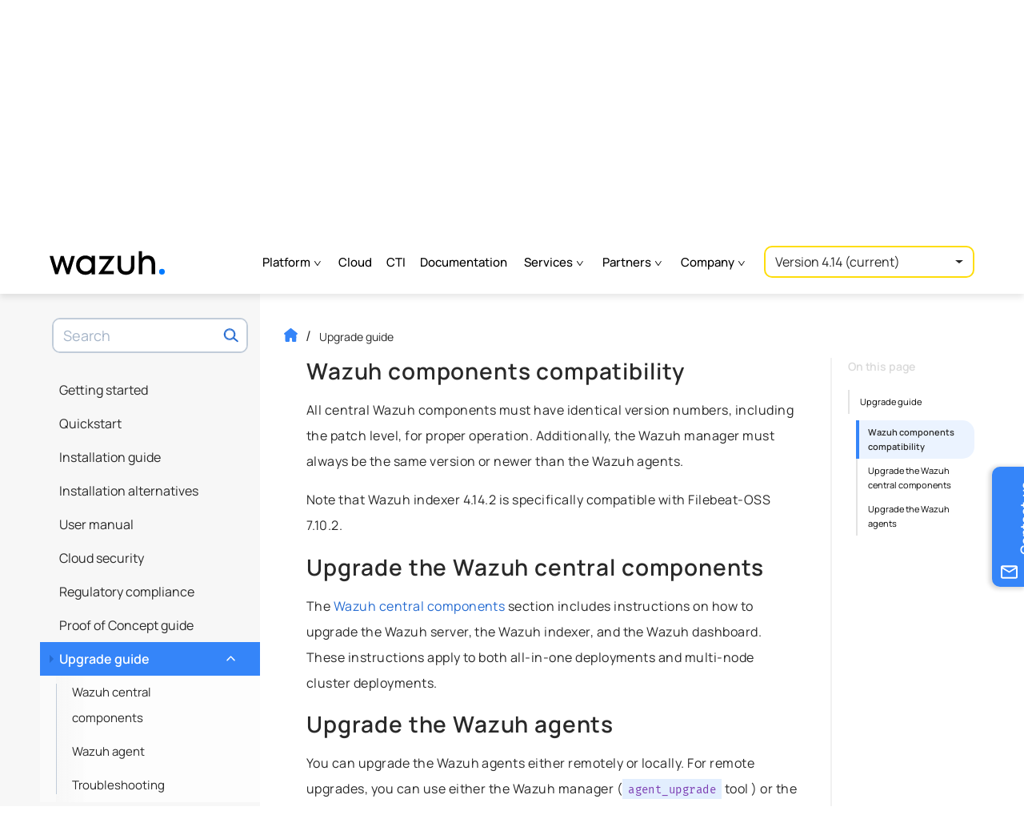

--- FILE ---
content_type: text/html
request_url: https://documentation.wazuh.com/current/upgrade-guide/index.html
body_size: 29757
content:


<!DOCTYPE html><html lang="en-US"class="auto-theme">
  <head>
    
    
    <meta name="robots" content="index" />
    
    <meta http-equiv="Content-Type" content="text/html; charset=UTF-8">
    <meta charset="UTF-8">
    <meta name="author" content="Wazuh">
    <meta name="viewport" content="width=device-width, initial-scale=1.0">
    
    <meta name="color-scheme" content="dark light">
    <meta name="generator" content="Docutils 0.18.1: http://docutils.sourceforge.net/" />
<meta content="Learn about upgrading Wazuh central components, Open Distro for Elasticsearch, Elastic Stack, and Wazuh agents in this section." name="description" />
<meta property="og:image" content="https://documentation.wazuh.com/current/_static/images/wazuh-docs-card.png">
    <meta property="og:url" content="https://documentation.wazuh.com/current/upgrade-guide/index.html">
    <meta property="og:type" content="website">
    <meta property="og:title" content="Upgrade guide · Wazuh documentation">
    <meta property="og:description" content="User manual, installation and configuration guides. Learn how to get the most out of the Wazuh platform.">
    <meta name="twitter:card" content="summary_large_image">
    <meta name="twitter:site" content="@wazuh">
    <meta name="twitter:creator" content="@wazuh">
    <meta name="twitter:title" content="Upgrade guide · Wazuh documentation">
    <meta name="twitter:description" content="User manual, installation and configuration guides. Learn how to get the most out of the Wazuh platform.">
    <meta name="twitter:image" content="https://documentation.wazuh.com/current/_static/images/wazuh-docs-card.png">
    <title>Upgrade guide · Wazuh documentation</title>
    <style media="prefers-color-scheme: light">
      html, body {
        color: black;
        background-color: #fff;
      }
    </style>  
    <style media="prefers-color-scheme: dark">
      html, body {
        background-color: #2b303a!important;
      }
    </style>
    <script>
    let prefersDarkScheme=window.matchMedia("(prefers-color-scheme: dark)"),currentTheme=document.documentElement.classList.contains("auto-theme")?"":localStorage.getItem("theme");"dark"==currentTheme||"light"!=currentTheme&&prefersDarkScheme.matches?document.documentElement.classList.toggle("dark-theme"):document.documentElement.classList.toggle("light-theme");
    </script>
  <style type="text/css">@font-face{font-family:Manrope;font-style:normal;font-weight:400;font-display:swap;src:url("https://fonts.gstatic.com/s/manrope/v8/xn7gYHE41ni1AdIRggmxSuXd.woff2") format("woff2");unicode-range:U+0100-024F,U+0259,U+1E00-1EFF,U+2020,U+20A0-20AB,U+20AD-20CF,U+2113,U+2C60-2C7F,U+A720-A7FF}@font-face{font-family:Manrope;font-style:normal;font-weight:400;font-display:swap;src:url("https://fonts.gstatic.com/s/manrope/v8/xn7gYHE41ni1AdIRggexSg.woff2") format("woff2");unicode-range:U+0000-00FF,U+0131,U+0152-0153,U+02BB-02BC,U+02C6,U+02DA,U+02DC,U+2000-206F,U+2074,U+20AC,U+2122,U+2191,U+2193,U+2212,U+2215,U+FEFF,U+FFFD}@font-face{font-family:Manrope;font-style:normal;font-weight:500;font-display:swap;src:url("https://fonts.gstatic.com/s/manrope/v8/xn7gYHE41ni1AdIRggmxSuXd.woff2") format("woff2");unicode-range:U+0100-024F,U+0259,U+1E00-1EFF,U+2020,U+20A0-20AB,U+20AD-20CF,U+2113,U+2C60-2C7F,U+A720-A7FF}@font-face{font-family:Manrope;font-style:normal;font-weight:500;font-display:swap;src:url("https://fonts.gstatic.com/s/manrope/v8/xn7gYHE41ni1AdIRggexSg.woff2") format("woff2");unicode-range:U+0000-00FF,U+0131,U+0152-0153,U+02BB-02BC,U+02C6,U+02DA,U+02DC,U+2000-206F,U+2074,U+20AC,U+2122,U+2191,U+2193,U+2212,U+2215,U+FEFF,U+FFFD}@font-face{font-family:Manrope;font-style:normal;font-weight:600;font-display:swap;src:url("https://fonts.gstatic.com/s/manrope/v8/xn7gYHE41ni1AdIRggmxSuXd.woff2") format("woff2");unicode-range:U+0100-024F,U+0259,U+1E00-1EFF,U+2020,U+20A0-20AB,U+20AD-20CF,U+2113,U+2C60-2C7F,U+A720-A7FF}@font-face{font-family:Manrope;font-style:normal;font-weight:600;font-display:swap;src:url("https://fonts.gstatic.com/s/manrope/v8/xn7gYHE41ni1AdIRggexSg.woff2") format("woff2");unicode-range:U+0000-00FF,U+0131,U+0152-0153,U+02BB-02BC,U+02C6,U+02DA,U+02DC,U+2000-206F,U+2074,U+20AC,U+2122,U+2191,U+2193,U+2212,U+2215,U+FEFF,U+FFFD}@font-face{font-family:"Fira Mono";font-style:normal;font-weight:400;font-display:swap;src:url("https://fonts.gstatic.com/s/firamono/v9/N0bX2SlFPv1weGeLZDtgKP7SodY.woff2") format("woff2");unicode-range:U+0100-024F,U+0259,U+1E00-1EFF,U+2020,U+20A0-20AB,U+20AD-20CF,U+2113,U+2C60-2C7F,U+A720-A7FF}@font-face{font-family:"Fira Mono";font-style:normal;font-weight:400;font-display:swap;src:url("https://fonts.gstatic.com/s/firamono/v9/N0bX2SlFPv1weGeLZDtgJv7S.woff2") format("woff2");unicode-range:U+0000-00FF,U+0131,U+0152-0153,U+02BB-02BC,U+02C6,U+02DA,U+02DC,U+2000-206F,U+2074,U+20AC,U+2122,U+2191,U+2193,U+2212,U+2215,U+FEFF,U+FFFD}@font-face{font-family:"Fira Mono";font-style:normal;font-weight:500;font-display:swap;src:url("https://fonts.gstatic.com/s/firamono/v9/N0bS2SlFPv1weGeLZDto1d3HkPfUWZA.woff2") format("woff2");unicode-range:U+0100-024F,U+0259,U+1E00-1EFF,U+2020,U+20A0-20AB,U+20AD-20CF,U+2113,U+2C60-2C7F,U+A720-A7FF}@font-face{font-family:"Fira Mono";font-style:normal;font-weight:500;font-display:swap;src:url("https://fonts.gstatic.com/s/firamono/v9/N0bS2SlFPv1weGeLZDto1d3HnvfU.woff2") format("woff2");unicode-range:U+0000-00FF,U+0131,U+0152-0153,U+02BB-02BC,U+02C6,U+02DA,U+02DC,U+2000-206F,U+2074,U+20AC,U+2122,U+2191,U+2193,U+2212,U+2215,U+FEFF,U+FFFD}</style>
    <link rel="search" title="Search" href="../search.html"/>
    <link rel="top" title="Wazuh documentation" href="../index.html"/>
    <link rel="next" title="Wazuh central components" href="upgrading-central-components.html"/>
    <link rel="prev" title="Leveraging LLMs for alert enrichment" href="../proof-of-concept-guide/leveraging-llms-for-alert-enrichment.html"/>
    <link rel="stylesheet" href="../_static/css/min/bootstrap.min.css?ver=1768996015.3304374" type="text/css"><link rel="stylesheet" href="../_static/wazuh-doc-images/min/wazuh-light-box.min.css" type="text/css"><link rel="stylesheet" href="../_static/css/min/wazuh-documentation.min.css?ver=1768996015.3304374" type="text/css"><link rel="icon" href="../_static/images/favicon.ico?v=1769109012.9510055"/><!-- Google Tag Manager -->
    <script>(function(w,d,s,l,i){w[l]=w[l]||[];w[l].push({'gtm.start':
    new Date().getTime(),event:'gtm.js'});var f=d.getElementsByTagName(s)[0],
    j=d.createElement(s),dl=l!='dataLayer'?'&l='+l:'';j.async=true;j.src=
    'https://www.googletagmanager.com/gtm.js?id='+i+dl;f.parentNode.insertBefore(j,f);
    })(window,document,'script','dataLayer','GTM-N3CGZND');</script>
      <!-- End Google Tag Manager -->
    <link rel="canonical" href="https://documentation.wazuh.com/current/upgrade-guide/index.html">
    </head><body class="document"  data-path="upgrade-guide/index"><!-- Google Tag Manager (noscript) -->
    <noscript><iframe src="https://www.googletagmanager.com/ns.html?id=GTM-N3CGZND"
    height="0" width="0" style="display:none;visibility:hidden"></iframe></noscript>
    <!-- End Google Tag Manager (noscript) -->
<header id="header">
  <div class="nav-top">
    <div class="container">
      <nav>
        <ul>
          <li><a href="https://wazuh.com/blog/" target="_blank" rel="noreferrer noopener">Blog</a></li>
          <li><a href="https://wazuh.com/community/" target="_blank" rel="noreferrer noopener">Community</a></li>
          <li><a href="https://wazuh.com/contact-us/" target="_blank" rel="noreferrer noopener">Contact us</a></li>
        </ul>
        <ul class="social-links nav">
          <li class="rrss nav-item"><a class="nav-link" title="Wazuh on X" aria-label="Wazuh on X" target="_blank" href="https://x.com/wazuh" rel="noreferrer noopener"><svg><use xlink:href="#ico-twitter"></use></svg><span class="visually-hidden">X</span></a></li>
          <li class="rrss nav-item"><a class="nav-link" title="Wazuh on LinkedIn" aria-label="Wazuh on LinkedIn" target="_blank" href="https://www.linkedin.com/company/wazuh" rel="noreferrer noopener"><svg><use xlink:href="#ico-linkedin"></use></svg><span class="visually-hidden">LinkedIn</span></a></li>
          <li class="rrss nav-item"><a class="nav-link" title="Wazuh on Reddit" aria-label="Wazuh on Reddit" target="_blank" href="https://www.reddit.com/r/Wazuh/" rel="noreferrer noopener"><svg><use xlink:href="#ico-reddit"></use></svg><span class="visually-hidden">Reddit</span></a></li>
          <li class="rrss nav-item"><a class="nav-link" title="Wazuh on Github" aria-label="Wazuh on Github" target="_blank" href="https://github.com/wazuh" rel="noreferrer noopener"><svg><use xlink:href="#ico-github"></use></svg><span class="visually-hidden">GitHub</span></a></a></li>
          <li class="rrss nav-item"><a class="nav-link" title="Join us on Discord" aria-label="Join us on Discord" target="_blank" href="https://wazuh.com/community/join-us-on-discord/" rel="noreferrer noopener"><svg><use xlink:href="#ico-discord"></use></svg><span class="visually-hidden">Discord</span></a></li>
          <li class="rrss nav-item"><a class="nav-link" title="Join us on Slack" aria-label="Join us on Slack" target="_blank" href="https://wazuh.com/community/join-us-on-slack/" rel="noreferrer noopener"><svg><use xlink:href="#ico-slack"></use></svg><span class="visually-hidden">Slack</span></a></li>
          <li class="rrss nav-item"><a class="nav-link" title="Subscribe to our mailing list" aria-label="Subscribe to our mailing list" target="_blank" href="mailto:wazuh+subscribe@googlegroups.com" rel="noreferrer noopener"><svg><use xlink:href="#ico-mailinglist"></use></svg><span class="visually-hidden">Mailing list</span></a></li>
        </ul>
      </nav>
      <div class="desktop-search-form">
        <div class="header-search collapsed">
          <form method="get" action="https://wazuh.com/">
            <div class="search-input-wrapper-container">
              <div class="search-input-wrapper">
                <label aria-label="Search here">
                  <span class="visually-hidden">Search here</span>
                  <input autocomplete="off" type="text" class="form-control" name="s" placeholder="Search">
                  <button type="submit" class="d-block">
                    <svg width="31" height="31"><use xlink:href="#search-header"></use></svg>
                  </button>
                  <button type="button" class="btn-close d-none">
                    <span class="visually-hidden">Close</span>
                  </button>
                </label>
                <button type="submit" class="d-none">
                  <span class="visually-hidden">Search</span>
                  <svg width="31" height="31"><use xlink:href="#search-header"></use></svg>
                </button>
              </div>
            </div>
          </form>
        </div>
      </div>
    </div>
  </div>

  <nav class="nav-main"> 
    <div class="container">
      <div class="mobile-primary-header navbar navbar-expand-xl d-flex">
        <div class="container">
            <div class="navbar-brand">
    <a class="logo-link docs d-flex align-items-baseline" href="https://wazuh.com" target="_blank" rel="noreferrer noopener">
      <span class="visually-hidden">Wazuh</span>
      <svg xmlns="http://www.w3.org/2000/svg" xmlns:xlink="http://www.w3.org/1999/xlink" version="1.1" width="173" height="36" viewBox="0 0 2214 455" xml:space="preserve">
        <g transform="matrix(1 0 0 1 1096.56 263)">
          <g>
            <g transform="matrix(1 0 0 1 -853.6 5.59)" id="l_w">
              <polygon style="stroke: none; stroke-width: 1; stroke-dasharray: none; stroke-linecap: butt; stroke-dashoffset: 0; stroke-linejoin: miter; stroke-miterlimit: 4; fill-rule: nonzero; opacity: 1;" points="102.79,64.95 29.21,-174.21 -28.88,-174.21 -102.48,64.95 -175.41,-174.37 -242.23,-174.37 -135.72,174.37 -81.5,174.37 0.17,-78.03 81.5,174.37 135.72,174.37 242.23,-174.21 175.74,-174.21 "></polygon>
            </g>
            <g transform="matrix(1 0 0 1 -4.02 5.67)" id="l_a">
              <polygon style="stroke: none; stroke-width: 1; stroke-dasharray: none; stroke-linecap: butt; stroke-dashoffset: 0; stroke-linejoin: miter; stroke-miterlimit: 4; fill-rule: nonzero; opacity: 1;" points="-134.41,-113.94 45.34,-113.94 -152.5,163.62 -152.5,174.29 142.83,174.29 142.83,113.94 -45.01,113.94 152.5,-163.31 152.5,-174.29 -134.41,-174.29 "></polygon>
              </g>
            <g transform="matrix(1 0 0 1 -405.16 5.95)" id="l_z">
              <path style="stroke: none; stroke-width: 1; stroke-dasharray: none; stroke-linecap: butt; stroke-dashoffset: 0; stroke-linejoin: miter; stroke-miterlimit: 4; fill-rule: nonzero; opacity: 1;" transform=" translate(-938.4, -545.95)" d="M 1052.639 408.128 c -29.888 -31.188 -70.664 -47.599 -118.641 -47.599 c -101.53 0 -178.083 79.72 -178.083 185.428 c 0 105.697 76.553 185.405 178.083 185.405 c 47.865 0 88.642 -16.31 118.641 -47.287 v 39.977 h 68.243 V 367.863 h -68.243 V 408.128 z M 940.953 667.143 c -67.02 0 -115.686 -50.965 -115.686 -121.185 c 0 -69.998 48.665 -120.807 115.686 -120.807 c 66.82 0 115.33 50.81 115.33 120.807 C 1056.283 616.178 1007.774 667.143 940.953 667.143 z" stroke-linecap="round"></path>
            </g>
            <g transform="matrix(1 0 0 1 371.69 9.61)" id="l_u">
              <path style="stroke: none; stroke-width: 1; stroke-dasharray: none; stroke-linecap: butt; stroke-dashoffset: 0; stroke-linejoin: miter; stroke-miterlimit: 4; fill-rule: nonzero; opacity: 1;" transform=" translate(-1715.24, -549.61)" d="M 1809.883 568.668 c 0 62.576 -34.443 98.475 -94.464 98.475 c -60.243 0 -94.797 -35.899 -94.797 -98.475 V 367.863 h -68.265 v 206.294 c 0 116.03 87.842 157.206 163.062 157.206 c 75.064 0 162.706 -41.176 162.706 -157.206 V 367.863 h -68.242 V 568.668 z" stroke-linecap="round"></path>
            </g>
            <g transform="matrix(1 0 0 1 775.51 -41.04)" id="l_h">
              <path style="stroke: none; stroke-width: 1; stroke-dasharray: none; stroke-linecap: butt; stroke-dashoffset: 0; stroke-linejoin: miter; stroke-miterlimit: 4; fill-rule: nonzero; opacity: 1;" transform=" translate(-2119.06, -498.96)" d="M 2272.846 488.87 c -1.933 -14.211 -5.6 -28.733 -10.977 -43.577 c -5.378 -14.844 -13.177 -28.566 -23.399 -41.154 c -10.222 -12.577 -23.51 -22.744 -39.843 -30.499 c -16.355 -7.744 -36.599 -11.611 -60.687 -11.611 c -31.421 0 -58.198 6.778 -80.353 20.333 c -13.567 8.293 -25.174 18.601 -34.865 30.88 V 277.955 h -60.354 v 442.009 h 68.42 V 538.569 c 0 -20.655 2.311 -38.188 6.933 -52.609 c 4.644 -14.411 10.978 -26.033 19.044 -34.855 c 8.066 -8.822 17.488 -15.222 28.243 -19.199 c 10.755 -3.989 22.155 -5.978 34.221 -5.978 c 18.489 0 33.51 3.766 45.021 11.3 s 20.444 17.422 26.777 29.688 c 6.355 12.266 10.666 25.555 12.911 39.866 c 2.267 14.311 3.4 28.232 3.4 41.788 v 171.395 h 68.42 V 526.303 C 2275.758 515.547 2274.78 503.07 2272.846 488.87 z" stroke-linecap="round"></path>
            </g>
            <g transform="matrix(1 0 0 1 1062.43 131.88)" id="l_dot">
              <circle style="stroke: none; stroke-width: 1; stroke-dasharray: none; stroke-linecap: butt; stroke-dashoffset: 0; stroke-linejoin: miter; stroke-miterlimit: 4; fill: rgb(0,122,255); fill-rule: nonzero; opacity: 1;" cx="0" cy="0" r="55.013"></circle>
            </g>
          </g>
        </g>
      </svg>
      

    </a>

  </div>
          
          <div class="toggle-buttons d-flex d-xl-none">
            <button class="navbar-toggler search-toggler" type="button" data-bs-toggle="collapse" data-bs-target="#search-box-wrapper" aria-controls="search-box-wrapper" aria-expanded="false" aria-label="Toggle search bar">
              <span class="search-toggler-icon"></span>
            </button>
            <button class="navbar-toggler" type="button" data-bs-toggle="collapse" data-bs-target="#global-toc" aria-controls="global-toc" aria-expanded="false" aria-label="Toggle navigation">
              <span class="navbar-toggler-icon"></span>
            </button>
          </div>
          
        </div>
      </div>
    
      <div class="mobile-secondary-header version-zone">
        <div class="container">
          
            <ul class="navbar-nav">
              <li class="nav-item dropdown">
                <a class="nav-link dropdown-toggle" href="#" id="dropdown-platform" role="button" data-bs-toggle="dropdown" aria-haspopup="true" aria-expanded="false">Platform
                  <b class="caret d-inline d-sm-none"></b>
                  <svg class="d-none d-sm-inline"><use xlink:href="#menu-chevron" /></svg>
                </a>
                <ul class="dropdown-menu" aria-labelledby="dropdown-platform">
                  <li class="nav-item">
                    <a class="dropdown-item" href="https://wazuh.com/platform/overview/" target="_blank" rel="noreferrer noopener">Overview</a>
                  </li>
                  <li class="nav-item">
                    <a class="dropdown-item" href="https://wazuh.com/platform/xdr/" target="_blank" rel="noreferrer noopener">XDR</a>
                  </li>
                  <li class="nav-item">
                    <a class="dropdown-item" href="https://wazuh.com/platform/siem/" target="_blank" rel="noreferrer noopener">SIEM</a>
                  </li>
                </ul>
              </li>
              <li class="nav-item">
                <a class="nav-link" href="https://wazuh.com/cloud/" target="_blank" rel="noreferrer noopener">Cloud</a>
              </li>
              <li class="nav-item">
                <a class="nav-link" href="https://cti.wazuh.com/" target="_blank" rel="noreferrer noopener">CTI</a>
              </li>
              <li class="nav-item">
                <a class="nav-link active" href="https://documentation.wazuh.com/current/index.html">Documentation</a>
              </li>
              <li class="nav-item dropdown">
                <a class="nav-link dropdown-toggle" href="#" id="dropdown-services" role="button" data-bs-toggle="dropdown" aria-haspopup="true" aria-expanded="false">Services
                  <b class="caret d-inline d-sm-none"></b>
                  <svg class="d-none d-sm-inline"><use xlink:href="#menu-chevron" /></svg>
                </a>
                <ul class="dropdown-menu" aria-labelledby="dropdown-services">
                  <li class="nav-item">
                    <a class="dropdown-item" href="https://wazuh.com/services/professional-support/" target="_blank" rel="noreferrer noopener">Professional support</a>
                  </li>
                  <li class="nav-item">
                    <a class="dropdown-item" href="https://wazuh.com/services/consulting-services/" target="_blank" rel="noreferrer noopener">Consulting services</a>
                  </li>
                  <li class="nav-item">
                    <a class="dropdown-item" href="https://wazuh.com/services/training-courses/" target="_blank" rel="noreferrer noopener">Training courses</a>
                  </li>
                </ul>
              </li>
              <li class="nav-item dropdown">
                <a class="nav-link dropdown-toggle" href="#" id="dropdown-partners" role="button" data-bs-toggle="dropdown" aria-haspopup="true" aria-expanded="false">Partners
                  <b class="caret d-inline d-sm-none"></b>
                  <svg class="d-none d-sm-inline"><use xlink:href="#menu-chevron" /></svg>
                </a>
                <ul class="dropdown-menu" aria-labelledby="dropdown-partners">
                  <li class="nav-item">
                    <a class="dropdown-item" href="https://wazuh.com/partners/" target="_blank" rel="noreferrer noopener">Become a partner</a>
                  </li>
                  <li class="nav-item">
                    <a class="dropdown-item" href="https://wazuh.com/partners/find-a-partner/" target="_blank" rel="noreferrer noopener">Find a partner</a>
                  </li>
                </ul>
              </li>
              <li class="nav-item dropdown">
                <a class="nav-link dropdown-toggle" href="#" id="dropdown-company" role="button" data-bs-toggle="dropdown" aria-haspopup="true" aria-expanded="false">Company
                  <b class="caret d-inline d-sm-none"></b> 
                  <svg class="d-none d-sm-inline"><use xlink:href="#menu-chevron" /></svg>
                </a>
                <ul class="dropdown-menu" aria-labelledby="dropdown-company">
                  <li class="nav-item">
                    <a class="dropdown-item" href="https://wazuh.com/our-customers/" target="_blank" rel="noreferrer noopener">Customers</a>
                  </li>
                  <li class="nav-item">
                    <a class="dropdown-item" href="https://wazuh.com/about-us/" target="_blank" rel="noreferrer noopener">About us</a>
                  </li>
                  <li class="nav-item">
                    <a class="dropdown-item" href="https://wazuh.com/our-team/" target="_blank" rel="noreferrer noopener">Our team</a>
                  </li>
                  <li class="nav-item">
                    <a class="dropdown-item" href="https://wazuh.com/resources/" target="_blank" rel="noreferrer noopener">Resources</a>
                  </li>
                </ul>
              </li>

              
            </ul>
              
            
            


<div id="version-selector" class="btn-group">
  <button type="button" class="btn dropdown-btn dropdown-toggle" data-bs-toggle="dropdown" aria-haspopup="true" data-flip="false" aria-expanded="false">
  <span class="current"></span>
  </button>
  <ul class="dropdown-menu dropdown-menu-right"></ul>
</div>

            
          
        </div>
      </div>
    </div>
  </nav>
</header>

<div class="contact-side-tab">
  <form target="_blank" name="contact_us_form" action="https://wazuh.com/contact-us/" method="post">
    <input type="hidden" name="preselect" value="support">
    <button type="submit" class="btn vertical-text">
      <span class="text">Contact us</span>
      <svg class="ícon icon-envelope"><use xlink:href="#ico-envelope-contact"/></svg>
    </button>
  </form>
</div>
<div class="inner-body">
      <div id="left-sidebar" class="sidebar">
  <div class="sidebar-container">
    
    <div id="search-box-wrapper" class="collapse navbar-collapse">
    <div class="search-box" role="search">
  <form method="get" class="search-form" action="../search.html" id="search-form">
    <label class="visually-hidden" for="search-input">Search term</label>
    
    <input id="search-input" type="text" class="form-control" name="q" placeholder="Search"></input>
    
    <span id="search-btn-label" class="visually-hidden">Search now!</span>
    <button aria-labelledby="search-btn-label" type="submit" class="btn-search"></button>
    <input type="hidden" name="check_keywords" value="yes" />
    <input type="hidden" name="area" value="default" />
  </form>
</div>
    </div>
    <nav id="global-toc" class="collapse navbar-collapse">
      <ul class="current">
<li class="toctree-l1"><a class="reference internal" href="../getting-started/index.html">Getting started</a><ul>
<li class="toctree-l2"><a class="reference internal" href="../getting-started/components/index.html">Components</a><ul>
<li class="toctree-l3"><a class="reference internal" href="../getting-started/components/wazuh-indexer.html">Wazuh indexer</a></li>
<li class="toctree-l3"><a class="reference internal" href="../getting-started/components/wazuh-server.html">Wazuh server</a></li>
<li class="toctree-l3"><a class="reference internal" href="../getting-started/components/wazuh-dashboard.html">Wazuh dashboard</a></li>
<li class="toctree-l3"><a class="reference internal" href="../getting-started/components/wazuh-agent.html">Wazuh agent</a></li>
</ul>
</li>
<li class="toctree-l2"><a class="reference internal" href="../getting-started/architecture.html">Architecture</a></li>
<li class="toctree-l2"><a class="reference internal" href="../getting-started/use-cases/index.html">Use cases</a><ul>
<li class="toctree-l3"><a class="reference internal" href="../getting-started/use-cases/configuration-assessment.html">Configuration assessment</a></li>
<li class="toctree-l3"><a class="reference internal" href="../getting-started/use-cases/malware-detection.html">Malware detection</a></li>
<li class="toctree-l3"><a class="reference internal" href="../getting-started/use-cases/file-integrity.html">File integrity monitoring</a></li>
<li class="toctree-l3"><a class="reference internal" href="../getting-started/use-cases/threat-hunting.html">Threat hunting</a></li>
<li class="toctree-l3"><a class="reference internal" href="../getting-started/use-cases/log-analysis.html">Log data analysis</a></li>
<li class="toctree-l3"><a class="reference internal" href="../getting-started/use-cases/vulnerability-detection.html">Vulnerability detection</a></li>
<li class="toctree-l3"><a class="reference internal" href="../getting-started/use-cases/incident-response.html">Incident response</a></li>
<li class="toctree-l3"><a class="reference internal" href="../getting-started/use-cases/regulatory-compliance.html">Regulatory compliance</a></li>
<li class="toctree-l3"><a class="reference internal" href="../getting-started/use-cases/it-hygiene.html">IT hygiene</a></li>
<li class="toctree-l3"><a class="reference internal" href="../getting-started/use-cases/container-security.html">Container security</a></li>
<li class="toctree-l3"><a class="reference internal" href="../getting-started/use-cases/posture-management.html">Posture management</a></li>
<li class="toctree-l3"><a class="reference internal" href="../getting-started/use-cases/cloud-workload-protection.html">Cloud workload protection</a></li>
</ul>
</li>
</ul>
</li>
<li class="toctree-l1"><a class="reference internal" href="../quickstart.html">Quickstart</a></li>
<li class="toctree-l1"><a class="reference internal" href="../installation-guide/index.html">Installation guide</a><ul>
<li class="toctree-l2"><a class="reference internal" href="../installation-guide/wazuh-indexer/index.html">Wazuh indexer</a><ul>
<li class="toctree-l3"><a class="reference internal" href="../installation-guide/wazuh-indexer/installation-assistant.html">Assisted installation</a></li>
<li class="toctree-l3"><a class="reference internal" href="../installation-guide/wazuh-indexer/step-by-step.html">Step-by-step installation</a></li>
</ul>
</li>
<li class="toctree-l2"><a class="reference internal" href="../installation-guide/wazuh-server/index.html">Wazuh server</a><ul>
<li class="toctree-l3"><a class="reference internal" href="../installation-guide/wazuh-server/installation-assistant.html">Assisted installation</a></li>
<li class="toctree-l3"><a class="reference internal" href="../installation-guide/wazuh-server/step-by-step.html">Step-by-step installation</a></li>
</ul>
</li>
<li class="toctree-l2"><a class="reference internal" href="../installation-guide/wazuh-dashboard/index.html">Wazuh dashboard</a><ul>
<li class="toctree-l3"><a class="reference internal" href="../installation-guide/wazuh-dashboard/installation-assistant.html">Assisted installation</a></li>
<li class="toctree-l3"><a class="reference internal" href="../installation-guide/wazuh-dashboard/step-by-step.html">Step-by-step installation</a></li>
</ul>
</li>
<li class="toctree-l2"><a class="reference internal" href="../installation-guide/wazuh-agent/index.html">Wazuh agent</a><ul>
<li class="toctree-l3"><a class="reference internal" href="../installation-guide/wazuh-agent/wazuh-agent-package-linux.html">Linux</a></li>
<li class="toctree-l3"><a class="reference internal" href="../installation-guide/wazuh-agent/wazuh-agent-package-windows.html">Windows</a></li>
<li class="toctree-l3"><a class="reference internal" href="../installation-guide/wazuh-agent/wazuh-agent-package-macos.html">macOS</a></li>
<li class="toctree-l3"><a class="reference internal" href="../installation-guide/wazuh-agent/wazuh-agent-package-solaris.html">Solaris</a></li>
<li class="toctree-l3"><a class="reference internal" href="../installation-guide/wazuh-agent/wazuh-agent-package-aix.html">AIX</a></li>
<li class="toctree-l3"><a class="reference internal" href="../installation-guide/wazuh-agent/wazuh-agent-package-hpux.html">HP-UX</a></li>
</ul>
</li>
<li class="toctree-l2"><a class="reference internal" href="../installation-guide/packages-list.html">Packages list</a></li>
<li class="toctree-l2"><a class="reference internal" href="../installation-guide/uninstalling-wazuh/index.html">Uninstalling Wazuh</a><ul>
<li class="toctree-l3"><a class="reference internal" href="../installation-guide/uninstalling-wazuh/central-components.html">Uninstalling the Wazuh central components</a></li>
<li class="toctree-l3"><a class="reference internal" href="../installation-guide/uninstalling-wazuh/agent.html">Uninstalling the Wazuh agent</a></li>
</ul>
</li>
</ul>
</li>
<li class="toctree-l1"><a class="reference internal" href="../deployment-options/index.html">Installation alternatives</a><ul>
<li class="toctree-l2"><a class="reference internal" href="../deployment-options/virtual-machine/virtual-machine.html">Virtual machine (VM)</a></li>
<li class="toctree-l2"><a class="reference internal" href="../deployment-options/amazon-machine-images/amazon-machine-images.html">Amazon Machine Images (AMI)</a></li>
<li class="toctree-l2"><a class="reference internal" href="../deployment-options/docker/index.html">Deployment on Docker</a><ul>
<li class="toctree-l3"><a class="reference internal" href="../deployment-options/docker/wazuh-container.html">Wazuh Docker deployment</a></li>
<li class="toctree-l3"><a class="reference internal" href="../deployment-options/docker/changing-default-password.html">Changing the default password of Wazuh users</a></li>
<li class="toctree-l3"><a class="reference internal" href="../deployment-options/docker/build-docker-images-locally.html">Building Docker images locally</a></li>
<li class="toctree-l3"><a class="reference internal" href="../deployment-options/docker/container-usage.html">Wazuh Docker utilities</a></li>
<li class="toctree-l3"><a class="reference internal" href="../deployment-options/docker/upgrading-wazuh-docker.html">Upgrading Wazuh Docker</a></li>
<li class="toctree-l3"><a class="reference internal" href="../deployment-options/docker/uninstalling-wazuh-docker.html">Uninstalling the Wazuh Docker deployment</a></li>
</ul>
</li>
<li class="toctree-l2"><a class="reference internal" href="../deployment-options/deploying-with-kubernetes/index.html">Deployment on Kubernetes</a><ul>
<li class="toctree-l3"><a class="reference internal" href="../deployment-options/deploying-with-kubernetes/kubernetes-conf.html">Kubernetes configuration</a></li>
<li class="toctree-l3"><a class="reference internal" href="../deployment-options/deploying-with-kubernetes/kubernetes-deployment.html">Deployment</a></li>
<li class="toctree-l3"><a class="reference internal" href="../deployment-options/deploying-with-kubernetes/kubernetes-upgrade.html">Upgrade Wazuh installed in Kubernetes</a></li>
<li class="toctree-l3"><a class="reference internal" href="../deployment-options/deploying-with-kubernetes/kubernetes-clean-up.html">Clean Up</a></li>
</ul>
</li>
<li class="toctree-l2"><a class="reference internal" href="../deployment-options/offline-installation/index.html">Offline installation guide</a><ul>
<li class="toctree-l3"><a class="reference internal" href="../deployment-options/offline-installation/installation-assistant.html">Install Wazuh components using the assisted method</a></li>
<li class="toctree-l3"><a class="reference internal" href="../deployment-options/offline-installation/step-by-step.html">Install Wazuh components step by step</a></li>
</ul>
</li>
<li class="toctree-l2"><a class="reference internal" href="../deployment-options/wazuh-from-sources/index.html">Installation from sources</a><ul>
<li class="toctree-l3"><a class="reference internal" href="../deployment-options/wazuh-from-sources/wazuh-server/index.html">Installing the Wazuh manager from sources</a></li>
<li class="toctree-l3"><a class="reference internal" href="../deployment-options/wazuh-from-sources/wazuh-agent/index.html">Installing the Wazuh agent from sources</a></li>
</ul>
</li>
<li class="toctree-l2"><a class="reference internal" href="../deployment-options/deploying-with-ansible/index.html">Deployment with Ansible</a><ul>
<li class="toctree-l3"><a class="reference internal" href="../deployment-options/deploying-with-ansible/installation-guide.html">Installation Guide</a><ul>
<li class="toctree-l4"><a class="reference internal" href="../deployment-options/deploying-with-ansible/guide/install-ansible.html">Install Ansible</a></li>
<li class="toctree-l4"><a class="reference internal" href="../deployment-options/deploying-with-ansible/guide/install-indexer-dashboard.html">Install Wazuh indexer and dashboard</a></li>
<li class="toctree-l4"><a class="reference internal" href="../deployment-options/deploying-with-ansible/guide/install-wazuh-manager.html">Install Wazuh manager</a></li>
<li class="toctree-l4"><a class="reference internal" href="../deployment-options/deploying-with-ansible/guide/install-wazuh-cluster.html">Install a Wazuh cluster</a></li>
<li class="toctree-l4"><a class="reference internal" href="../deployment-options/deploying-with-ansible/guide/install-wazuh-agent.html">Install Wazuh Agent</a></li>
</ul>
</li>
<li class="toctree-l3"><a class="reference internal" href="../deployment-options/deploying-with-ansible/setup-remote-systems.html">Remote endpoints connection</a></li>
<li class="toctree-l3"><a class="reference internal" href="../deployment-options/deploying-with-ansible/roles/index.html">Roles</a><ul>
<li class="toctree-l4"><a class="reference internal" href="../deployment-options/deploying-with-ansible/roles/wazuh-indexer.html">Wazuh indexer</a></li>
<li class="toctree-l4"><a class="reference internal" href="../deployment-options/deploying-with-ansible/roles/wazuh-dashboard.html">Wazuh dashboard</a></li>
<li class="toctree-l4"><a class="reference internal" href="../deployment-options/deploying-with-ansible/roles/wazuh-filebeat.html">Filebeat</a></li>
<li class="toctree-l4"><a class="reference internal" href="../deployment-options/deploying-with-ansible/roles/wazuh-manager.html">Wazuh Manager</a></li>
<li class="toctree-l4"><a class="reference internal" href="../deployment-options/deploying-with-ansible/roles/wazuh-agent.html">Wazuh Agent</a></li>
</ul>
</li>
<li class="toctree-l3"><a class="reference internal" href="../deployment-options/deploying-with-ansible/reference.html">Variables references</a></li>
</ul>
</li>
<li class="toctree-l2"><a class="reference internal" href="../deployment-options/deploying-with-puppet/index.html">Deployment with Puppet</a><ul>
<li class="toctree-l3"><a class="reference internal" href="../deployment-options/deploying-with-puppet/setup-puppet/index.html">Set up Puppet</a><ul>
<li class="toctree-l4"><a class="reference internal" href="../deployment-options/deploying-with-puppet/setup-puppet/install-puppet-master.html">Installing Puppet master</a></li>
<li class="toctree-l4"><a class="reference internal" href="../deployment-options/deploying-with-puppet/setup-puppet/install-puppet-agent.html">Installing Puppet agent</a></li>
<li class="toctree-l4"><a class="reference internal" href="../deployment-options/deploying-with-puppet/setup-puppet/setup-puppet-certificates.html">Setting up Puppet certificates</a></li>
</ul>
</li>
<li class="toctree-l3"><a class="reference internal" href="../deployment-options/deploying-with-puppet/wazuh-puppet-module/index.html">Wazuh Puppet module</a><ul>
<li class="toctree-l4"><a class="reference internal" href="../deployment-options/deploying-with-puppet/wazuh-puppet-module/reference-wazuh-puppet/wazuh-manager-class.html">Wazuh manager class</a></li>
<li class="toctree-l4"><a class="reference internal" href="../deployment-options/deploying-with-puppet/wazuh-puppet-module/reference-wazuh-puppet/wazuh-agent-class.html">Wazuh agent class</a></li>
</ul>
</li>
</ul>
</li>
</ul>
</li>
<li class="toctree-l1"><a class="reference internal" href="../user-manual/index.html">User manual</a><ul>
<li class="toctree-l2"><a class="reference internal" href="../user-manual/manager/index.html">Wazuh server</a><ul>
<li class="toctree-l3"><a class="reference internal" href="../user-manual/manager/wazuh-manager.html">Wazuh manager</a></li>
<li class="toctree-l3"><a class="reference internal" href="../user-manual/manager/indexer-integration.html">Indexer integration</a></li>
<li class="toctree-l3"><a class="reference internal" href="../user-manual/manager/alert-management.html">Alert management</a></li>
<li class="toctree-l3"><a class="reference internal" href="../user-manual/manager/event-logging.html">Event logging</a></li>
<li class="toctree-l3"><a class="reference internal" href="../user-manual/manager/integration-with-external-apis.html">External API integration</a></li>
<li class="toctree-l3"><a class="reference internal" href="../user-manual/manager/wazuh-server-queue.html">Queuing mechanisms</a></li>
</ul>
</li>
<li class="toctree-l2"><a class="reference internal" href="../user-manual/wazuh-server-cluster/index.html">Wazuh server cluster</a><ul>
<li class="toctree-l3"><a class="reference internal" href="../user-manual/wazuh-server-cluster/architecture-overview.html">Architecture overview</a></li>
<li class="toctree-l3"><a class="reference internal" href="../user-manual/wazuh-server-cluster/types-of-nodes.html">Types of nodes in a Wazuh server cluster</a></li>
<li class="toctree-l3"><a class="reference internal" href="../user-manual/wazuh-server-cluster/how-server-cluster-works.html">How the Wazuh server cluster works</a></li>
<li class="toctree-l3"><a class="reference internal" href="../user-manual/wazuh-server-cluster/cluster-nodes-configuration.html">Wazuh cluster nodes configuration</a></li>
<li class="toctree-l3"><a class="reference internal" href="../user-manual/wazuh-server-cluster/data-synchronization.html">Data synchronization</a></li>
<li class="toctree-l3"><a class="reference internal" href="../user-manual/wazuh-server-cluster/certificates-deployment.html">Certificates deployment</a></li>
<li class="toctree-l3"><a class="reference internal" href="../user-manual/wazuh-server-cluster/adding-new-server-nodes/index.html">Adding new Wazuh server nodes</a><ul>
<li class="toctree-l4"><a class="reference internal" href="../user-manual/wazuh-server-cluster/adding-new-server-nodes/certificates-creation.html">Certificates creation</a></li>
<li class="toctree-l4"><a class="reference internal" href="../user-manual/wazuh-server-cluster/adding-new-server-nodes/configuration-to-connect-with-new-node.html">Configuring existing components to connect with the new node</a></li>
<li class="toctree-l4"><a class="reference internal" href="../user-manual/wazuh-server-cluster/adding-new-server-nodes/server-nodes-installation.html">Wazuh server node(s) installation</a></li>
<li class="toctree-l4"><a class="reference internal" href="../user-manual/wazuh-server-cluster/adding-new-server-nodes/testing-the-cluster.html">Testing the cluster</a></li>
</ul>
</li>
<li class="toctree-l3"><a class="reference internal" href="../user-manual/wazuh-server-cluster/agent-connections.html">Agent connections</a></li>
<li class="toctree-l3"><a class="reference internal" href="../user-manual/wazuh-server-cluster/load-balancers.html">Load balancers</a></li>
</ul>
</li>
<li class="toctree-l2"><a class="reference internal" href="../user-manual/api/index.html">Wazuh server API</a><ul>
<li class="toctree-l3"><a class="reference internal" href="../user-manual/api/getting-started.html">Getting started</a></li>
<li class="toctree-l3"><a class="reference internal" href="../user-manual/api/configuration.html">Configuration</a></li>
<li class="toctree-l3"><a class="reference internal" href="../user-manual/api/securing-api.html">Securing the Wazuh server API</a></li>
<li class="toctree-l3"><a class="reference internal" href="../user-manual/api/rbac/index.html">Role-Based Access Control</a><ul>
<li class="toctree-l4"><a class="reference internal" href="../user-manual/api/rbac/how-it-works.html">How it works</a></li>
<li class="toctree-l4"><a class="reference internal" href="../user-manual/api/rbac/auth-context.html">Authorization Context</a></li>
<li class="toctree-l4"><a class="reference internal" href="../user-manual/api/rbac/reference.html">RBAC Reference</a></li>
</ul>
</li>
<li class="toctree-l3"><a class="reference internal" href="../user-manual/api/queries.html">Filtering data using Wazuh Query Language (WQL)</a></li>
<li class="toctree-l3"><a class="reference internal" href="../user-manual/api/use-cases.html">Use cases</a></li>
<li class="toctree-l3"><a class="reference internal" href="../user-manual/api/reference.html">Reference</a></li>
</ul>
</li>
<li class="toctree-l2"><a class="reference internal" href="../user-manual/wazuh-indexer/index.html">Wazuh indexer</a><ul>
<li class="toctree-l3"><a class="reference internal" href="../user-manual/wazuh-indexer/wazuh-indexer-indices.html">Wazuh indexer indices</a></li>
<li class="toctree-l3"><a class="reference internal" href="../user-manual/wazuh-indexer/re-indexing.html">Re-indexing</a></li>
<li class="toctree-l3"><a class="reference internal" href="../user-manual/wazuh-indexer/wazuh-indexer-tuning.html">Wazuh indexer tuning</a></li>
<li class="toctree-l3"><a class="reference internal" href="../user-manual/wazuh-indexer/migrating-wazuh-indices.html">Migrating Wazuh indices</a></li>
<li class="toctree-l3"><a class="reference internal" href="../user-manual/wazuh-indexer/wazuh-indexer-on-hardened-endpoints.html">Wazuh indexer configuration on hardened endpoints</a></li>
</ul>
</li>
<li class="toctree-l2"><a class="reference internal" href="../user-manual/wazuh-indexer-cluster/index.html">Wazuh indexer cluster</a><ul>
<li class="toctree-l3"><a class="reference internal" href="../user-manual/wazuh-indexer-cluster/certificate-deployment.html">Certificates deployment</a></li>
<li class="toctree-l3"><a class="reference internal" href="../user-manual/wazuh-indexer-cluster/add-wazuh-indexer-nodes.html">Adding Wazuh indexer nodes</a></li>
<li class="toctree-l3"><a class="reference internal" href="../user-manual/wazuh-indexer-cluster/wazuh-indexer-cluster-tuning.html">Wazuh indexer cluster tuning</a></li>
<li class="toctree-l3"><a class="reference internal" href="../user-manual/wazuh-indexer-cluster/index-lifecycle-management.html">Index lifecycle management</a></li>
<li class="toctree-l3"><a class="reference internal" href="../user-manual/wazuh-indexer-cluster/cluster-management.html">Cluster management</a></li>
</ul>
</li>
<li class="toctree-l2"><a class="reference internal" href="../user-manual/indexer-api/index.html">Wazuh indexer API</a><ul>
<li class="toctree-l3"><a class="reference internal" href="../user-manual/indexer-api/getting-started.html">Getting started</a></li>
<li class="toctree-l3"><a class="reference internal" href="../user-manual/indexer-api/configuration.html">Configuration</a></li>
<li class="toctree-l3"><a class="reference internal" href="../user-manual/indexer-api/securing-indexer-api.html">Securing the Wazuh indexer API</a></li>
<li class="toctree-l3"><a class="reference internal" href="../user-manual/indexer-api/use-case.html">Use cases</a></li>
<li class="toctree-l3"><a class="reference internal" href="../user-manual/indexer-api/reference.html">Reference</a></li>
</ul>
</li>
<li class="toctree-l2"><a class="reference internal" href="../user-manual/wazuh-dashboard/index.html">Wazuh dashboard</a><ul>
<li class="toctree-l3"><a class="reference internal" href="../user-manual/wazuh-dashboard/navigating-the-wazuh-dashboard.html">Navigating the Wazuh dashboard</a></li>
<li class="toctree-l3"><a class="reference internal" href="../user-manual/wazuh-dashboard/creating-custom-dashboards.html">Creating custom dashboards</a></li>
<li class="toctree-l3"><a class="reference internal" href="../user-manual/wazuh-dashboard/queries.html">Filtering data using Wazuh Query Language (WQL)</a></li>
<li class="toctree-l3"><a class="reference internal" href="../user-manual/wazuh-dashboard/multi-tenancy.html">Enabling multi-tenancy</a></li>
<li class="toctree-l3"><a class="reference internal" href="../user-manual/wazuh-dashboard/configuring-third-party-certs/index.html">Configuring third-party SSL certificates</a><ul>
<li class="toctree-l4"><a class="reference internal" href="../user-manual/wazuh-dashboard/configuring-third-party-certs/ssl.html">Configuring SSL certificates on the Wazuh dashboard using Let’s Encrypt</a></li>
<li class="toctree-l4"><a class="reference internal" href="../user-manual/wazuh-dashboard/configuring-third-party-certs/ssl-nginx.html">Configuring SSL certificates on the Wazuh dashboard using NGINX</a></li>
</ul>
</li>
<li class="toctree-l3"><a class="reference internal" href="../user-manual/wazuh-dashboard/custom-branding.html">Setting up custom branding</a></li>
<li class="toctree-l3"><a class="reference internal" href="../user-manual/wazuh-dashboard/settings.html">Wazuh dashboard settings</a></li>
<li class="toctree-l3"><a class="reference internal" href="../user-manual/wazuh-dashboard/global-queries.html">Wazuh global queries</a></li>
<li class="toctree-l3"><a class="reference internal" href="../user-manual/wazuh-dashboard/troubleshooting.html">Troubleshooting</a></li>
<li class="toctree-l3"><a class="reference internal" href="../user-manual/wazuh-dashboard/certificates.html">Certificates deployment</a></li>
</ul>
</li>
<li class="toctree-l2"><a class="reference internal" href="../user-manual/agent/index.html">Wazuh agent</a><ul>
<li class="toctree-l3"><a class="reference internal" href="../user-manual/agent/agent-enrollment/index.html">Wazuh agent enrollment</a><ul>
<li class="toctree-l4"><a class="reference internal" href="../user-manual/agent/agent-enrollment/requirements.html">Requirements</a></li>
<li class="toctree-l4"><a class="reference internal" href="../user-manual/agent/agent-enrollment/agent-life-cycle.html">Wazuh agent life cycle</a></li>
<li class="toctree-l4"><a class="reference internal" href="../user-manual/agent/agent-enrollment/enrollment-methods/index.html">Enrollment methods</a><ul>
<li class="toctree-l5"><a class="reference internal" href="../user-manual/agent/agent-enrollment/enrollment-methods/via-agent-configuration/index.html">Enrollment via agent configuration</a><ul>
<li class="toctree-l6"><a class="reference internal" href="../user-manual/agent/agent-enrollment/enrollment-methods/via-agent-configuration/linux-endpoint.html">Linux/Unix</a></li>
<li class="toctree-l6"><a class="reference internal" href="../user-manual/agent/agent-enrollment/enrollment-methods/via-agent-configuration/windows-endpoint.html">Windows</a></li>
<li class="toctree-l6"><a class="reference internal" href="../user-manual/agent/agent-enrollment/enrollment-methods/via-agent-configuration/macos-endpoint.html">macOS</a></li>
</ul>
</li>
<li class="toctree-l5"><a class="reference internal" href="../user-manual/agent/agent-enrollment/enrollment-methods/via-manager-API/index.html">Enrollment via Wazuh server API</a><ul>
<li class="toctree-l6"><a class="reference internal" href="../user-manual/agent/agent-enrollment/enrollment-methods/via-manager-API/requesting-the-key.html">Requesting the client key</a></li>
<li class="toctree-l6"><a class="reference internal" href="../user-manual/agent/agent-enrollment/enrollment-methods/via-manager-API/importing-the-key.html">Importing the client key to the Wazuh agent</a></li>
</ul>
</li>
</ul>
</li>
<li class="toctree-l4"><a class="reference internal" href="../user-manual/agent/agent-enrollment/security-options/index.html">Additional security options</a><ul>
<li class="toctree-l5"><a class="reference internal" href="../user-manual/agent/agent-enrollment/security-options/using-password-authentication.html">Using password authentication</a></li>
<li class="toctree-l5"><a class="reference internal" href="../user-manual/agent/agent-enrollment/security-options/manager-identity-verification.html">Wazuh manager identity verification</a></li>
<li class="toctree-l5"><a class="reference internal" href="../user-manual/agent/agent-enrollment/security-options/agent-identity-verification.html">Wazuh agent identity verification</a></li>
</ul>
</li>
<li class="toctree-l4"><a class="reference internal" href="../user-manual/agent/agent-enrollment/deployment-variables/index.html">Deployment variables</a><ul>
<li class="toctree-l5"><a class="reference internal" href="../user-manual/agent/agent-enrollment/deployment-variables/deployment-variables-linux.html">Linux</a></li>
<li class="toctree-l5"><a class="reference internal" href="../user-manual/agent/agent-enrollment/deployment-variables/deployment-variables-windows.html">Windows</a></li>
<li class="toctree-l5"><a class="reference internal" href="../user-manual/agent/agent-enrollment/deployment-variables/deployment-variables-macos.html">macOS</a></li>
<li class="toctree-l5"><a class="reference internal" href="../user-manual/agent/agent-enrollment/deployment-variables/deployment-variables-aix.html">AIX</a></li>
</ul>
</li>
<li class="toctree-l4"><a class="reference internal" href="../user-manual/agent/agent-enrollment/troubleshooting.html">Troubleshooting</a></li>
</ul>
</li>
<li class="toctree-l3"><a class="reference internal" href="../user-manual/agent/agent-management/index.html">Wazuh agent management</a><ul>
<li class="toctree-l4"><a class="reference internal" href="../user-manual/agent/agent-management/agent-connection.html">Wazuh agent connection</a></li>
<li class="toctree-l4"><a class="reference internal" href="../user-manual/agent/agent-management/agent-administration.html">Wazuh agent administration</a><ul>
<li class="toctree-l5"><a class="reference internal" href="../user-manual/agent/agent-management/query-configuration.html">Querying the Wazuh agent configuration</a></li>
<li class="toctree-l5"><a class="reference internal" href="../user-manual/agent/agent-management/grouping-agents.html">Grouping agents</a></li>
<li class="toctree-l5"><a class="reference internal" href="../user-manual/agent/agent-management/listing/index.html">Listing agents</a><ul>
<li class="toctree-l6"><a class="reference internal" href="../user-manual/agent/agent-management/listing/using-command-line.html">Listing agents using the CLI</a></li>
<li class="toctree-l6"><a class="reference internal" href="../user-manual/agent/agent-management/listing/listing.html">Listing agents using the Wazuh server API</a></li>
<li class="toctree-l6"><a class="reference internal" href="../user-manual/agent/agent-management/listing/wazuh-dashboard.html">Listing agents using the Wazuh dashboard</a></li>
</ul>
</li>
<li class="toctree-l5"><a class="reference internal" href="../user-manual/agent/agent-management/anti-tampering.html">Anti-tampering</a></li>
<li class="toctree-l5"><a class="reference internal" href="../user-manual/agent/agent-management/remove-agents/index.html">Removing agents</a><ul>
<li class="toctree-l6"><a class="reference internal" href="../user-manual/agent/agent-management/remove-agents/remove.html">Remove agents using the CLI</a></li>
<li class="toctree-l6"><a class="reference internal" href="../user-manual/agent/agent-management/remove-agents/restful-api-remove.html">Remove agents using the Wazuh server API</a></li>
</ul>
</li>
<li class="toctree-l5"><a class="reference internal" href="../user-manual/agent/agent-management/remote-upgrading/index.html">Remote upgrading</a><ul>
<li class="toctree-l6"><a class="reference internal" href="../user-manual/agent/agent-management/remote-upgrading/upgrading-agent.html">Upgrading the Wazuh agent</a></li>
<li class="toctree-l6"><a class="reference internal" href="../user-manual/agent/agent-management/remote-upgrading/wpk-files/index.html">Wazuh signed package (WPK) files</a></li>
<li class="toctree-l6"><a class="reference internal" href="../user-manual/agent/agent-management/remote-upgrading/agent-upgrade-module.html">Agent upgrade module - How it works</a></li>
</ul>
</li>
<li class="toctree-l5"><a class="reference internal" href="../user-manual/agent/agent-management/antiflooding.html">Wazuh agent queue</a></li>
<li class="toctree-l5"><a class="reference internal" href="../user-manual/agent/agent-management/labels.html">Agent labels</a></li>
<li class="toctree-l5"><a class="reference internal" href="../user-manual/agent/agent-management/key-request.html">Agent key request</a></li>
</ul>
</li>
</ul>
</li>
</ul>
</li>
<li class="toctree-l2"><a class="reference internal" href="../user-manual/ruleset/index.html">Data analysis</a><ul>
<li class="toctree-l3"><a class="reference internal" href="../user-manual/ruleset/decoders/index.html">Decoders</a><ul>
<li class="toctree-l4"><a class="reference internal" href="../user-manual/ruleset/decoders/json-decoder.html">JSON decoder</a></li>
<li class="toctree-l4"><a class="reference internal" href="../user-manual/ruleset/decoders/dynamic-fields.html">Dynamic fields</a></li>
<li class="toctree-l4"><a class="reference internal" href="../user-manual/ruleset/decoders/sibling-decoders.html">Sibling Decoders</a></li>
<li class="toctree-l4"><a class="reference internal" href="../user-manual/ruleset/decoders/custom.html">Custom decoders</a></li>
</ul>
</li>
<li class="toctree-l3"><a class="reference internal" href="../user-manual/ruleset/rules/index.html">Rules</a><ul>
<li class="toctree-l4"><a class="reference internal" href="../user-manual/ruleset/rules/default.html">Default rules</a></li>
<li class="toctree-l4"><a class="reference internal" href="../user-manual/ruleset/rules/custom.html">Custom rules</a></li>
<li class="toctree-l4"><a class="reference internal" href="../user-manual/ruleset/rules/rules-classification.html">Rules classification</a></li>
</ul>
</li>
<li class="toctree-l3"><a class="reference internal" href="../user-manual/ruleset/ruleset-xml-syntax/index.html">Ruleset XML syntax</a><ul>
<li class="toctree-l4"><a class="reference internal" href="../user-manual/ruleset/ruleset-xml-syntax/decoders.html">Decoders Syntax</a></li>
<li class="toctree-l4"><a class="reference internal" href="../user-manual/ruleset/ruleset-xml-syntax/rules.html">Rules Syntax</a></li>
<li class="toctree-l4"><a class="reference internal" href="../user-manual/ruleset/ruleset-xml-syntax/regex.html">Regular Expression Syntax</a></li>
<li class="toctree-l4"><a class="reference internal" href="../user-manual/ruleset/ruleset-xml-syntax/pcre2.html">Perl-compatible Regular Expressions</a></li>
</ul>
</li>
<li class="toctree-l3"><a class="reference internal" href="../user-manual/ruleset/testing.html">Testing decoders and rules</a></li>
<li class="toctree-l3"><a class="reference internal" href="../user-manual/ruleset/cdb-list.html">Using CDB lists</a></li>
<li class="toctree-l3"><a class="reference internal" href="../user-manual/ruleset/mitre.html">MITRE ATT&amp;CK framework</a></li>
</ul>
</li>
<li class="toctree-l2"><a class="reference internal" href="../user-manual/user-administration/index.html">User administration</a><ul>
<li class="toctree-l3"><a class="reference internal" href="../user-manual/user-administration/password-management.html">Password management</a></li>
<li class="toctree-l3"><a class="reference internal" href="../user-manual/user-administration/rbac.html">Wazuh RBAC - How to create and map internal users</a></li>
<li class="toctree-l3"><a class="reference internal" href="../user-manual/user-administration/single-sign-on/index.html">Single sign-on</a><ul>
<li class="toctree-l4"><a class="reference internal" href="../user-manual/user-administration/single-sign-on/administrator/index.html">Setup single sign-on with administrator role</a><ul>
<li class="toctree-l5"><a class="reference internal" href="../user-manual/user-administration/single-sign-on/administrator/okta.html">Okta</a></li>
<li class="toctree-l5"><a class="reference internal" href="../user-manual/user-administration/single-sign-on/administrator/microsoft-entra-id.html">Microsoft Entra ID</a></li>
<li class="toctree-l5"><a class="reference internal" href="../user-manual/user-administration/single-sign-on/administrator/pingone.html">PingOne</a></li>
<li class="toctree-l5"><a class="reference internal" href="../user-manual/user-administration/single-sign-on/administrator/google.html">Google</a></li>
<li class="toctree-l5"><a class="reference internal" href="../user-manual/user-administration/single-sign-on/administrator/jumpcloud.html">Jumpcloud</a></li>
<li class="toctree-l5"><a class="reference internal" href="../user-manual/user-administration/single-sign-on/administrator/onelogin.html">OneLogin</a></li>
<li class="toctree-l5"><a class="reference internal" href="../user-manual/user-administration/single-sign-on/administrator/keycloak.html">Keycloak</a></li>
</ul>
</li>
<li class="toctree-l4"><a class="reference internal" href="../user-manual/user-administration/single-sign-on/read-only/index.html">Setup single sign-on with read-only role</a><ul>
<li class="toctree-l5"><a class="reference internal" href="../user-manual/user-administration/single-sign-on/read-only/okta.html">Okta</a></li>
<li class="toctree-l5"><a class="reference internal" href="../user-manual/user-administration/single-sign-on/read-only/microsoft-entra-id.html">Microsoft Entra ID</a></li>
<li class="toctree-l5"><a class="reference internal" href="../user-manual/user-administration/single-sign-on/read-only/pingone.html">PingOne</a></li>
<li class="toctree-l5"><a class="reference internal" href="../user-manual/user-administration/single-sign-on/read-only/google.html">Google</a></li>
<li class="toctree-l5"><a class="reference internal" href="../user-manual/user-administration/single-sign-on/read-only/jumpcloud.html">Jumpcloud</a></li>
<li class="toctree-l5"><a class="reference internal" href="../user-manual/user-administration/single-sign-on/read-only/onelogin.html">OneLogin</a></li>
<li class="toctree-l5"><a class="reference internal" href="../user-manual/user-administration/single-sign-on/read-only/keycloak.html">Keycloak</a></li>
</ul>
</li>
</ul>
</li>
<li class="toctree-l3"><a class="reference internal" href="../user-manual/user-administration/ldap.html">LDAP integration</a></li>
</ul>
</li>
<li class="toctree-l2"><a class="reference internal" href="../user-manual/capabilities/index.html">Capabilities</a><ul>
<li class="toctree-l3"><a class="reference internal" href="../user-manual/capabilities/file-integrity/index.html">File integrity monitoring</a><ul>
<li class="toctree-l4"><a class="reference internal" href="../user-manual/capabilities/file-integrity/how-it-works.html">How it works</a></li>
<li class="toctree-l4"><a class="reference internal" href="../user-manual/capabilities/file-integrity/how-to-configure-fim.html">How to configure the FIM module</a></li>
<li class="toctree-l4"><a class="reference internal" href="../user-manual/capabilities/file-integrity/interpreting-fim-module-analysis.html">Interpreting the FIM module analysis</a></li>
<li class="toctree-l4"><a class="reference internal" href="../user-manual/capabilities/file-integrity/basic-settings.html">Basic settings</a></li>
<li class="toctree-l4"><a class="reference internal" href="../user-manual/capabilities/file-integrity/creating-custom-fim-rules.html">Creating custom FIM rules</a></li>
<li class="toctree-l4"><a class="reference internal" href="../user-manual/capabilities/file-integrity/advanced-settings.html">Advanced settings</a></li>
<li class="toctree-l4"><a class="reference internal" href="../user-manual/capabilities/file-integrity/use-cases/index.html">Use cases</a><ul>
<li class="toctree-l5"><a class="reference internal" href="../user-manual/capabilities/file-integrity/use-cases/detecting-malware-persistence-technique.html">Detecting malware persistence technique</a></li>
<li class="toctree-l5"><a class="reference internal" href="../user-manual/capabilities/file-integrity/use-cases/detecting-account-manipulation.html">Detecting account manipulation</a></li>
<li class="toctree-l5"><a class="reference internal" href="../user-manual/capabilities/file-integrity/use-cases/monitoring-files-at-specific-intervals.html">Monitoring files at specific intervals</a></li>
<li class="toctree-l5"><a class="reference internal" href="../user-manual/capabilities/file-integrity/use-cases/reporting-file-changes.html">Reporting file changes</a></li>
<li class="toctree-l5"><a class="reference internal" href="../user-manual/capabilities/file-integrity/use-cases/monitoring-configuration-changes.html">Monitoring configuration changes</a></li>
</ul>
</li>
<li class="toctree-l4"><a class="reference internal" href="../user-manual/capabilities/file-integrity/windows-registry-monitoring.html">Windows Registry monitoring</a></li>
</ul>
</li>
<li class="toctree-l3"><a class="reference internal" href="../user-manual/capabilities/malware-detection/index.html">Malware detection</a><ul>
<li class="toctree-l4"><a class="reference internal" href="../user-manual/capabilities/malware-detection/fim-threat-detection-rules.html">File integrity monitoring and threat detection rules</a></li>
<li class="toctree-l4"><a class="reference internal" href="../user-manual/capabilities/malware-detection/rootkits-behavior-detection.html">Rootkits behavior detection</a></li>
<li class="toctree-l4"><a class="reference internal" href="../user-manual/capabilities/malware-detection/cdb-lists-threat-intelligence.html">CDB lists and threat intelligence</a></li>
<li class="toctree-l4"><a class="reference internal" href="../user-manual/capabilities/malware-detection/virus-total-integration.html">VirusTotal integration</a></li>
<li class="toctree-l4"><a class="reference internal" href="../user-manual/capabilities/malware-detection/fim-yara.html">File integrity monitoring and YARA</a></li>
<li class="toctree-l4"><a class="reference internal" href="../user-manual/capabilities/malware-detection/clam-av-logs-collection.html">ClamAV logs collection</a></li>
<li class="toctree-l4"><a class="reference internal" href="../user-manual/capabilities/malware-detection/win-defender-logs-collection.html">Windows Defender logs collection</a></li>
<li class="toctree-l4"><a class="reference internal" href="../user-manual/capabilities/malware-detection/custom-rules-malware-ioc.html">Custom rules to detect malware IOC</a></li>
</ul>
</li>
<li class="toctree-l3"><a class="reference internal" href="../user-manual/capabilities/sec-config-assessment/index.html">Security Configuration Assessment</a><ul>
<li class="toctree-l4"><a class="reference internal" href="../user-manual/capabilities/sec-config-assessment/how-it-works.html">How SCA works</a></li>
<li class="toctree-l4"><a class="reference internal" href="../user-manual/capabilities/sec-config-assessment/how-to-configure.html">How to configure SCA</a></li>
<li class="toctree-l4"><a class="reference internal" href="../user-manual/capabilities/sec-config-assessment/available-sca-policies.html">Available SCA policies</a></li>
<li class="toctree-l4"><a class="reference internal" href="../user-manual/capabilities/sec-config-assessment/creating-custom-policies.html">Creating custom SCA policies</a></li>
<li class="toctree-l4"><a class="reference internal" href="../user-manual/capabilities/sec-config-assessment/use-cases.html">Use cases</a></li>
</ul>
</li>
<li class="toctree-l3"><a class="reference internal" href="../user-manual/capabilities/active-response/index.html">Active Response</a><ul>
<li class="toctree-l4"><a class="reference internal" href="../user-manual/capabilities/active-response/how-to-configure.html">How to configure Active Response</a></li>
<li class="toctree-l4"><a class="reference internal" href="../user-manual/capabilities/active-response/default-active-response-scripts.html">Default active response scripts</a></li>
<li class="toctree-l4"><a class="reference internal" href="../user-manual/capabilities/active-response/custom-active-response-scripts.html">Custom active response scripts</a></li>
<li class="toctree-l4"><a class="reference internal" href="../user-manual/capabilities/active-response/ar-use-cases/index.html">Use cases</a><ul>
<li class="toctree-l5"><a class="reference internal" href="../user-manual/capabilities/active-response/ar-use-cases/blocking-ssh-brute-force.html">Blocking SSH brute-force attack with Active Response</a></li>
<li class="toctree-l5"><a class="reference internal" href="../user-manual/capabilities/active-response/ar-use-cases/restarting-wazuh-agent.html">Restarting the Wazuh agent with Active Response</a></li>
<li class="toctree-l5"><a class="reference internal" href="../user-manual/capabilities/active-response/ar-use-cases/disabling-user-account.html">Disabling a Linux user account with Active Response</a></li>
</ul>
</li>
<li class="toctree-l4"><a class="reference internal" href="../user-manual/capabilities/active-response/additional-information.html">Additional information</a></li>
</ul>
</li>
<li class="toctree-l3"><a class="reference internal" href="../user-manual/capabilities/log-data-collection/index.html">Log data collection</a><ul>
<li class="toctree-l4"><a class="reference internal" href="../user-manual/capabilities/log-data-collection/how-it-works.html">How it works</a></li>
<li class="toctree-l4"><a class="reference internal" href="../user-manual/capabilities/log-data-collection/monitoring-log-files.html">Configuration for monitoring log files</a></li>
<li class="toctree-l4"><a class="reference internal" href="../user-manual/capabilities/log-data-collection/syslog.html">Configuring syslog on the Wazuh server</a></li>
<li class="toctree-l4"><a class="reference internal" href="../user-manual/capabilities/log-data-collection/journald.html">Journald log collection</a></li>
<li class="toctree-l4"><a class="reference internal" href="../user-manual/capabilities/log-data-collection/multiple-socket-outputs.html">Using multiple socket outputs</a></li>
<li class="toctree-l4"><a class="reference internal" href="../user-manual/capabilities/log-data-collection/configuration.html">Configuring log collection for different operating systems</a></li>
<li class="toctree-l4"><a class="reference internal" href="../user-manual/capabilities/log-data-collection/log-data-analysis.html">Log data analysis</a></li>
<li class="toctree-l4"><a class="reference internal" href="../user-manual/capabilities/log-data-collection/use-cases.html">Use cases</a></li>
</ul>
</li>
<li class="toctree-l3"><a class="reference internal" href="../user-manual/capabilities/vulnerability-detection/index.html">Vulnerability detection</a><ul>
<li class="toctree-l4"><a class="reference internal" href="../user-manual/capabilities/vulnerability-detection/how-it-works.html">How it works</a></li>
<li class="toctree-l4"><a class="reference internal" href="../user-manual/capabilities/vulnerability-detection/configuring-scans.html">Configuration</a></li>
</ul>
</li>
<li class="toctree-l3"><a class="reference internal" href="../user-manual/capabilities/command-monitoring/index.html">Command monitoring</a><ul>
<li class="toctree-l4"><a class="reference internal" href="../user-manual/capabilities/command-monitoring/how-it-works.html">How it works</a></li>
<li class="toctree-l4"><a class="reference internal" href="../user-manual/capabilities/command-monitoring/configuration.html">Configuration</a></li>
<li class="toctree-l4"><a class="reference internal" href="../user-manual/capabilities/command-monitoring/command-output-analysis.html">Command output analysis</a></li>
<li class="toctree-l4"><a class="reference internal" href="../user-manual/capabilities/command-monitoring/use-cases/index.html">Use cases</a><ul>
<li class="toctree-l5"><a class="reference internal" href="../user-manual/capabilities/command-monitoring/use-cases/monitoring-running-processes.html">Monitoring running processes</a></li>
<li class="toctree-l5"><a class="reference internal" href="../user-manual/capabilities/command-monitoring/use-cases/disk-space-utilization.html">Disk space utilization</a></li>
<li class="toctree-l5"><a class="reference internal" href="../user-manual/capabilities/command-monitoring/use-cases/check-if-the-output-changed.html">Check if the output changed</a></li>
<li class="toctree-l5"><a class="reference internal" href="../user-manual/capabilities/command-monitoring/use-cases/detect-usb-storage.html">Detect USB Storage</a></li>
<li class="toctree-l5"><a class="reference internal" href="../user-manual/capabilities/command-monitoring/use-cases/load-average.html">Load average</a></li>
</ul>
</li>
</ul>
</li>
<li class="toctree-l3"><a class="reference internal" href="../user-manual/capabilities/container-security/index.html">Container security</a><ul>
<li class="toctree-l4"><a class="reference internal" href="../user-manual/capabilities/container-security/monitoring-docker.html">Using Wazuh to monitor Docker</a></li>
<li class="toctree-l4"><a class="reference internal" href="../user-manual/capabilities/container-security/use-cases.html">Use cases</a></li>
</ul>
</li>
<li class="toctree-l3"><a class="reference internal" href="../user-manual/capabilities/system-inventory/index.html">System inventory</a><ul>
<li class="toctree-l4"><a class="reference internal" href="../user-manual/capabilities/system-inventory/how-it-works.html">How it works</a></li>
<li class="toctree-l4"><a class="reference internal" href="../user-manual/capabilities/system-inventory/configuration.html">Configuration</a></li>
<li class="toctree-l4"><a class="reference internal" href="../user-manual/capabilities/system-inventory/viewing-system-inventory-data.html">Viewing system inventory data</a></li>
<li class="toctree-l4"><a class="reference internal" href="../user-manual/capabilities/system-inventory/generating-system-inventory-reports.html">Generating system inventory reports</a></li>
<li class="toctree-l4"><a class="reference internal" href="../user-manual/capabilities/system-inventory/available-inventory-fields.html">Available inventory fields</a></li>
<li class="toctree-l4"><a class="reference internal" href="../user-manual/capabilities/system-inventory/compatibility-matrix.html">Compatibility matrix</a></li>
<li class="toctree-l4"><a class="reference internal" href="../user-manual/capabilities/system-inventory/using-syscollector-information-to-trigger-alerts.html">Using Syscollector information to trigger alerts</a></li>
<li class="toctree-l4"><a class="reference internal" href="../user-manual/capabilities/system-inventory/use-cases.html">Use cases</a></li>
<li class="toctree-l4"><a class="reference internal" href="../user-manual/capabilities/system-inventory/osquery.html">Osquery</a></li>
</ul>
</li>
<li class="toctree-l3"><a class="reference internal" href="../user-manual/capabilities/system-calls-monitoring/index.html">Monitoring system calls</a><ul>
<li class="toctree-l4"><a class="reference internal" href="../user-manual/capabilities/system-calls-monitoring/how-it-works.html">How it works</a></li>
<li class="toctree-l4"><a class="reference internal" href="../user-manual/capabilities/system-calls-monitoring/audit-configuration.html">Configuration</a></li>
<li class="toctree-l4"><a class="reference internal" href="../user-manual/capabilities/system-calls-monitoring/use-cases/index.html">Use cases</a><ul>
<li class="toctree-l5"><a class="reference internal" href="../user-manual/capabilities/system-calls-monitoring/use-cases/monitoring-file-and-directory-access.html">Monitoring file and directory access</a></li>
<li class="toctree-l5"><a class="reference internal" href="../user-manual/capabilities/system-calls-monitoring/use-cases/monitoring-commands-run-as-root.html">Monitoring commands run as root</a></li>
<li class="toctree-l5"><a class="reference internal" href="../user-manual/capabilities/system-calls-monitoring/use-cases/privilege-abuse.html">Privilege abuse</a></li>
</ul>
</li>
</ul>
</li>
<li class="toctree-l3"><a class="reference internal" href="../user-manual/capabilities/agentless-monitoring/index.html">Agentless monitoring</a><ul>
<li class="toctree-l4"><a class="reference internal" href="../user-manual/capabilities/agentless-monitoring/how-it-works.html">How it works</a></li>
<li class="toctree-l4"><a class="reference internal" href="../user-manual/capabilities/agentless-monitoring/connection.html">Connection</a></li>
<li class="toctree-l4"><a class="reference internal" href="../user-manual/capabilities/agentless-monitoring/agentless-configuration.html">Configuration</a></li>
<li class="toctree-l4"><a class="reference internal" href="../user-manual/capabilities/agentless-monitoring/visualization.html">Visualization</a></li>
<li class="toctree-l4"><a class="reference internal" href="../user-manual/capabilities/agentless-monitoring/use-cases.html">Use cases</a></li>
</ul>
</li>
</ul>
</li>
<li class="toctree-l2"><a class="reference internal" href="../user-manual/reference/index.html">Reference</a><ul>
<li class="toctree-l3"><a class="reference internal" href="../user-manual/reference/ossec-conf/index.html">Local configuration (ossec.conf)</a><ul>
<li class="toctree-l4"><a class="reference internal" href="../user-manual/reference/ossec-conf/active-response.html">active-response</a></li>
<li class="toctree-l4"><a class="reference internal" href="../user-manual/reference/ossec-conf/agentless.html">agentless</a></li>
<li class="toctree-l4"><a class="reference internal" href="../user-manual/reference/ossec-conf/agent-upgrade.html">agent-upgrade</a></li>
<li class="toctree-l4"><a class="reference internal" href="../user-manual/reference/ossec-conf/alerts.html">alerts</a></li>
<li class="toctree-l4"><a class="reference internal" href="../user-manual/reference/ossec-conf/anti-tampering.html">anti_tampering</a></li>
<li class="toctree-l4"><a class="reference internal" href="../user-manual/reference/ossec-conf/auth.html">auth</a></li>
<li class="toctree-l4"><a class="reference internal" href="../user-manual/reference/ossec-conf/client.html">client</a></li>
<li class="toctree-l4"><a class="reference internal" href="../user-manual/reference/ossec-conf/client-buffer.html">client_buffer</a></li>
<li class="toctree-l4"><a class="reference internal" href="../user-manual/reference/ossec-conf/cluster.html">cluster</a></li>
<li class="toctree-l4"><a class="reference internal" href="../user-manual/reference/ossec-conf/commands.html">command</a></li>
<li class="toctree-l4"><a class="reference internal" href="../user-manual/reference/ossec-conf/database-output.html">database_output</a></li>
<li class="toctree-l4"><a class="reference internal" href="../user-manual/reference/ossec-conf/email-alerts.html">email_alerts</a></li>
<li class="toctree-l4"><a class="reference internal" href="../user-manual/reference/ossec-conf/global.html">global</a></li>
<li class="toctree-l4"><a class="reference internal" href="../user-manual/reference/ossec-conf/github-module.html">github</a></li>
<li class="toctree-l4"><a class="reference internal" href="../user-manual/reference/ossec-conf/indexer.html">indexer</a></li>
<li class="toctree-l4"><a class="reference internal" href="../user-manual/reference/ossec-conf/integration.html">integration</a></li>
<li class="toctree-l4"><a class="reference internal" href="../user-manual/reference/ossec-conf/labels.html">labels</a></li>
<li class="toctree-l4"><a class="reference internal" href="../user-manual/reference/ossec-conf/localfile.html">localfile</a></li>
<li class="toctree-l4"><a class="reference internal" href="../user-manual/reference/ossec-conf/logging.html">logging</a></li>
<li class="toctree-l4"><a class="reference internal" href="../user-manual/reference/ossec-conf/ms-graph-module.html">ms-graph</a></li>
<li class="toctree-l4"><a class="reference internal" href="../user-manual/reference/ossec-conf/office365-module.html">office365</a></li>
<li class="toctree-l4"><a class="reference internal" href="../user-manual/reference/ossec-conf/remote.html">remote</a></li>
<li class="toctree-l4"><a class="reference internal" href="../user-manual/reference/ossec-conf/reports.html">reports</a></li>
<li class="toctree-l4"><a class="reference internal" href="../user-manual/reference/ossec-conf/rootcheck.html">rootcheck</a></li>
<li class="toctree-l4"><a class="reference internal" href="../user-manual/reference/ossec-conf/sca.html">sca</a></li>
<li class="toctree-l4"><a class="reference internal" href="../user-manual/reference/ossec-conf/rule-test.html">rule_test</a></li>
<li class="toctree-l4"><a class="reference internal" href="../user-manual/reference/ossec-conf/ruleset.html">ruleset</a></li>
<li class="toctree-l4"><a class="reference internal" href="../user-manual/reference/ossec-conf/socket.html">socket</a></li>
<li class="toctree-l4"><a class="reference internal" href="../user-manual/reference/ossec-conf/syscheck.html">syscheck</a></li>
<li class="toctree-l4"><a class="reference internal" href="../user-manual/reference/ossec-conf/syslog-output.html">syslog_output</a></li>
<li class="toctree-l4"><a class="reference internal" href="../user-manual/reference/ossec-conf/task-manager.html">task-manager</a></li>
<li class="toctree-l4"><a class="reference internal" href="../user-manual/reference/ossec-conf/fluent-forward.html">fluent-forward</a></li>
<li class="toctree-l4"><a class="reference internal" href="../user-manual/reference/ossec-conf/gcp-pubsub.html">gcp-pubsub</a></li>
<li class="toctree-l4"><a class="reference internal" href="../user-manual/reference/ossec-conf/gcp-bucket.html">gcp-bucket</a></li>
<li class="toctree-l4"><a class="reference internal" href="../user-manual/reference/ossec-conf/vuln-detector.html">vulnerability-detection</a></li>
<li class="toctree-l4"><a class="reference internal" href="../user-manual/reference/ossec-conf/wodle-command.html">wodle name=&quot;command&quot;</a></li>
<li class="toctree-l4"><a class="reference internal" href="../user-manual/reference/ossec-conf/wodle-s3.html">wodle name=&quot;aws-s3&quot;</a></li>
<li class="toctree-l4"><a class="reference internal" href="../user-manual/reference/ossec-conf/wodle-syscollector.html">wodle name=&quot;syscollector&quot;</a></li>
<li class="toctree-l4"><a class="reference internal" href="../user-manual/reference/ossec-conf/wazuh-db-config.html">wazuh-db</a></li>
<li class="toctree-l4"><a class="reference internal" href="../user-manual/reference/ossec-conf/wodle-osquery.html">wodle name=&quot;osquery&quot;</a></li>
<li class="toctree-l4"><a class="reference internal" href="../user-manual/reference/ossec-conf/wodle-docker.html">wodle name=&quot;docker-listener&quot;</a></li>
<li class="toctree-l4"><a class="reference internal" href="../user-manual/reference/ossec-conf/wodle-azure-logs.html">wodle name=&quot;azure-logs&quot;</a></li>
<li class="toctree-l4"><a class="reference internal" href="../user-manual/reference/ossec-conf/wodle-agent-key-polling.html">wodle name=&quot;agent-key-polling&quot;</a></li>
<li class="toctree-l4"><a class="reference internal" href="../user-manual/reference/ossec-conf/verifying-configuration.html">Verifying configuration</a></li>
</ul>
</li>
<li class="toctree-l3"><a class="reference internal" href="../user-manual/reference/centralized-configuration.html">Centralized configuration (agent.conf)</a></li>
<li class="toctree-l3"><a class="reference internal" href="../user-manual/reference/internal-options.html">Internal configuration</a></li>
<li class="toctree-l3"><a class="reference internal" href="../user-manual/reference/daemons/index.html">Daemons</a><ul>
<li class="toctree-l4"><a class="reference internal" href="../user-manual/reference/daemons/wazuh-agentd.html">wazuh-agentd</a></li>
<li class="toctree-l4"><a class="reference internal" href="../user-manual/reference/daemons/wazuh-agentlessd.html">wazuh-agentlessd</a></li>
<li class="toctree-l4"><a class="reference internal" href="../user-manual/reference/daemons/wazuh-analysisd.html">wazuh-analysisd</a></li>
<li class="toctree-l4"><a class="reference internal" href="../user-manual/reference/daemons/wazuh-authd.html">wazuh-authd</a></li>
<li class="toctree-l4"><a class="reference internal" href="../user-manual/reference/daemons/wazuh-csyslogd.html">wazuh-csyslogd</a></li>
<li class="toctree-l4"><a class="reference internal" href="../user-manual/reference/daemons/wazuh-dbd.html">wazuh-dbd</a></li>
<li class="toctree-l4"><a class="reference internal" href="../user-manual/reference/daemons/wazuh-execd.html">wazuh-execd</a></li>
<li class="toctree-l4"><a class="reference internal" href="../user-manual/reference/daemons/wazuh-logcollector.html">wazuh-logcollector</a></li>
<li class="toctree-l4"><a class="reference internal" href="../user-manual/reference/daemons/wazuh-maild.html">wazuh-maild</a></li>
<li class="toctree-l4"><a class="reference internal" href="../user-manual/reference/daemons/wazuh-monitord.html">wazuh-monitord</a></li>
<li class="toctree-l4"><a class="reference internal" href="../user-manual/reference/daemons/wazuh-remoted.html">wazuh-remoted</a></li>
<li class="toctree-l4"><a class="reference internal" href="../user-manual/reference/daemons/wazuh-reportd.html">wazuh-reportd</a></li>
<li class="toctree-l4"><a class="reference internal" href="../user-manual/reference/daemons/wazuh-syscheckd.html">wazuh-syscheckd</a></li>
<li class="toctree-l4"><a class="reference internal" href="../user-manual/reference/daemons/clusterd.html">wazuh-clusterd</a></li>
<li class="toctree-l4"><a class="reference internal" href="../user-manual/reference/daemons/wazuh-modulesd.html">wazuh-modulesd</a></li>
<li class="toctree-l4"><a class="reference internal" href="../user-manual/reference/daemons/wazuh-db.html">wazuh-db</a></li>
<li class="toctree-l4"><a class="reference internal" href="../user-manual/reference/daemons/wazuh-db.html#tables-available-for-wazuh-db">Tables available for wazuh-db</a></li>
<li class="toctree-l4"><a class="reference internal" href="../user-manual/reference/daemons/wazuh-integratord.html">wazuh-integratord</a></li>
</ul>
</li>
<li class="toctree-l3"><a class="reference internal" href="../user-manual/reference/tools/index.html">Tools</a><ul>
<li class="toctree-l4"><a class="reference internal" href="../user-manual/reference/tools/wazuh-control.html">wazuh-control</a></li>
<li class="toctree-l4"><a class="reference internal" href="../user-manual/reference/tools/agent-auth.html">agent-auth</a></li>
<li class="toctree-l4"><a class="reference internal" href="../user-manual/reference/tools/agent-control.html">agent_control</a></li>
<li class="toctree-l4"><a class="reference internal" href="../user-manual/reference/tools/manage-agents.html">manage_agents</a></li>
<li class="toctree-l4"><a class="reference internal" href="../user-manual/reference/tools/wazuh-logtest.html">wazuh-logtest</a></li>
<li class="toctree-l4"><a class="reference internal" href="../user-manual/reference/tools/clear-stats.html">clear_stats</a></li>
<li class="toctree-l4"><a class="reference internal" href="../user-manual/reference/tools/wazuh-regex.html">wazuh-regex</a></li>
<li class="toctree-l4"><a class="reference internal" href="../user-manual/reference/tools/rbac-control.html">rbac_control</a></li>
<li class="toctree-l4"><a class="reference internal" href="../user-manual/reference/tools/update-ruleset.html">update_ruleset</a></li>
<li class="toctree-l4"><a class="reference internal" href="../user-manual/reference/tools/verify-agent-conf.html">verify-agent-conf</a></li>
<li class="toctree-l4"><a class="reference internal" href="../user-manual/reference/tools/agent-groups.html">agent_groups</a></li>
<li class="toctree-l4"><a class="reference internal" href="../user-manual/reference/tools/agent-upgrade.html">agent_upgrade</a></li>
<li class="toctree-l4"><a class="reference internal" href="../user-manual/reference/tools/cluster-control.html">cluster_control</a></li>
<li class="toctree-l4"><a class="reference internal" href="../user-manual/reference/tools/fim-migrate.html">fim_migrate</a></li>
<li class="toctree-l4"><a class="reference internal" href="../user-manual/reference/tools/wazuh-keystore.html">wazuh-keystore</a></li>
</ul>
</li>
<li class="toctree-l3"><a class="reference internal" href="../user-manual/reference/unattended-installation.html">Unattended Installation</a></li>
<li class="toctree-l3"><a class="reference internal" href="../user-manual/reference/statistics-files/index.html">Statistics files</a><ul>
<li class="toctree-l4"><a class="reference internal" href="../user-manual/reference/statistics-files/wazuh-agentd-state.html">wazuh-agentd.state</a></li>
<li class="toctree-l4"><a class="reference internal" href="../user-manual/reference/statistics-files/wazuh-remoted-state.html">wazuh-remoted.state</a></li>
<li class="toctree-l4"><a class="reference internal" href="../user-manual/reference/statistics-files/wazuh-analysisd-state.html">wazuh-analysisd.state</a></li>
<li class="toctree-l4"><a class="reference internal" href="../user-manual/reference/statistics-files/wazuh-logcollector-state.html">wazuh-logcollector.state</a></li>
</ul>
</li>
</ul>
</li>
</ul>
</li>
<li class="toctree-l1"><a class="reference internal" href="../cloud-security/monitoring.html">Cloud security</a><ul>
<li class="toctree-l2"><a class="reference internal" href="../cloud-security/amazon/index.html">Monitoring Amazon Web Services (AWS)</a><ul>
<li class="toctree-l3"><a class="reference internal" href="../cloud-security/amazon/instances.html">Monitoring AWS instances</a></li>
<li class="toctree-l3"><a class="reference internal" href="../cloud-security/amazon/services/index.html">Monitoring AWS based services</a><ul>
<li class="toctree-l4"><a class="reference internal" href="../cloud-security/amazon/services/prerequisites/index.html">Prerequisites</a><ul>
<li class="toctree-l5"><a class="reference internal" href="../cloud-security/amazon/services/prerequisites/dependencies.html">Installing dependencies</a></li>
<li class="toctree-l5"><a class="reference internal" href="../cloud-security/amazon/services/prerequisites/S3-bucket.html">Configuring an S3 Bucket</a></li>
<li class="toctree-l5"><a class="reference internal" href="../cloud-security/amazon/services/prerequisites/iam-identities.html">Configuring AWS IAM Identities</a></li>
<li class="toctree-l5"><a class="reference internal" href="../cloud-security/amazon/services/prerequisites/aws-policy.html">Configuring AWS policy</a></li>
<li class="toctree-l5"><a class="reference internal" href="../cloud-security/amazon/services/prerequisites/credentials.html">Configuring AWS credentials</a></li>
<li class="toctree-l5"><a class="reference internal" href="../cloud-security/amazon/services/prerequisites/considerations.html">Considerations for the Wazuh module for AWS configuration</a></li>
</ul>
</li>
<li class="toctree-l4"><a class="reference internal" href="../cloud-security/amazon/services/supported-services/index.html">Supported services</a><ul>
<li class="toctree-l5"><a class="reference internal" href="../cloud-security/amazon/services/supported-services/cloudtrail.html">AWS CloudTrail</a></li>
<li class="toctree-l5"><a class="reference internal" href="../cloud-security/amazon/services/supported-services/vpc.html">Amazon Virtual Private Cloud (VPC)</a></li>
<li class="toctree-l5"><a class="reference internal" href="../cloud-security/amazon/services/supported-services/config.html">AWS Config</a></li>
<li class="toctree-l5"><a class="reference internal" href="../cloud-security/amazon/services/supported-services/kms.html">AWS Key Management Service (KMS)</a></li>
<li class="toctree-l5"><a class="reference internal" href="../cloud-security/amazon/services/supported-services/macie.html">Amazon Macie</a></li>
<li class="toctree-l5"><a class="reference internal" href="../cloud-security/amazon/services/supported-services/trusted-advisor.html">AWS Trusted Advisor</a></li>
<li class="toctree-l5"><a class="reference internal" href="../cloud-security/amazon/services/supported-services/guardduty.html">Amazon GuardDuty</a></li>
<li class="toctree-l5"><a class="reference internal" href="../cloud-security/amazon/services/supported-services/waf.html">Amazon Web Application Firewall (WAF)</a></li>
<li class="toctree-l5"><a class="reference internal" href="../cloud-security/amazon/services/supported-services/server-access.html">Amazon S3 Server Access</a></li>
<li class="toctree-l5"><a class="reference internal" href="../cloud-security/amazon/services/supported-services/inspector.html">Amazon Inspector</a></li>
<li class="toctree-l5"><a class="reference internal" href="../cloud-security/amazon/services/supported-services/cloudwatchlogs.html">Amazon CloudWatch Logs</a></li>
<li class="toctree-l5"><a class="reference internal" href="../cloud-security/amazon/services/supported-services/ecr-image-scanning.html">Amazon ECR Image scanning</a></li>
<li class="toctree-l5"><a class="reference internal" href="../cloud-security/amazon/services/supported-services/cisco-umbrella.html">Cisco Umbrella</a></li>
<li class="toctree-l5"><a class="reference internal" href="../cloud-security/amazon/services/supported-services/elastic-load-balancing/index.html">Elastic Load Balancers</a><ul>
<li class="toctree-l6"><a class="reference internal" href="../cloud-security/amazon/services/supported-services/elastic-load-balancing/alb.html">Amazon Application Load Balancer (ALB)</a></li>
<li class="toctree-l6"><a class="reference internal" href="../cloud-security/amazon/services/supported-services/elastic-load-balancing/clb.html">Amazon Classic Load Balancer (CLB)</a></li>
<li class="toctree-l6"><a class="reference internal" href="../cloud-security/amazon/services/supported-services/elastic-load-balancing/nlb.html">Amazon Network Load Balancer (NLB)</a></li>
</ul>
</li>
<li class="toctree-l5"><a class="reference internal" href="../cloud-security/amazon/services/supported-services/security-lake.html">Amazon Security Lake</a></li>
<li class="toctree-l5"><a class="reference internal" href="../cloud-security/amazon/services/supported-services/custom-buckets.html">Custom Logs Buckets</a></li>
<li class="toctree-l5"><a class="reference internal" href="../cloud-security/amazon/services/supported-services/security-hub.html">AWS Security Hub</a></li>
</ul>
</li>
<li class="toctree-l4"><a class="reference internal" href="../cloud-security/amazon/services/troubleshooting.html">Troubleshooting</a></li>
</ul>
</li>
</ul>
</li>
<li class="toctree-l2"><a class="reference internal" href="../cloud-security/azure/index.html">Monitoring Microsoft Azure with Wazuh</a><ul>
<li class="toctree-l3"><a class="reference internal" href="../cloud-security/azure/monitoring-instances.html">Monitoring instances</a></li>
<li class="toctree-l3"><a class="reference internal" href="../cloud-security/azure/platform-and-services.html">Monitoring Azure platform and services</a></li>
<li class="toctree-l3"><a class="reference internal" href="../cloud-security/azure/log-analytics.html">Microsoft Azure Log Analytics</a></li>
<li class="toctree-l3"><a class="reference internal" href="../cloud-security/azure/storage.html">Microsoft Azure Storage</a></li>
<li class="toctree-l3"><a class="reference internal" href="../cloud-security/azure/graph.html">Microsoft Graph</a></li>
<li class="toctree-l3"><a class="reference internal" href="../cloud-security/azure/monitoring-ms-graph.html">Monitoring Microsoft Graph services with Wazuh</a><ul>
<li class="toctree-l4"><a class="reference internal" href="../cloud-security/azure/ms-graph-api-setup.html">Microsoft Graph API setup</a></li>
</ul>
</li>
<li class="toctree-l3"><a class="reference internal" href="../cloud-security/azure/ms-intune-integration.html">Microsoft Intune integration</a></li>
</ul>
</li>
<li class="toctree-l2"><a class="reference internal" href="../cloud-security/github/index.html">Monitoring GitHub</a><ul>
<li class="toctree-l3"><a class="reference internal" href="../cloud-security/github/monitoring-github-activity.html">Monitoring GitHub audit logs</a></li>
</ul>
</li>
<li class="toctree-l2"><a class="reference internal" href="../cloud-security/gcp/index.html">Monitoring Google Cloud</a><ul>
<li class="toctree-l3"><a class="reference internal" href="../cloud-security/gcp/instances.html">Monitoring Google Cloud instances</a></li>
<li class="toctree-l3"><a class="reference internal" href="../cloud-security/gcp/services.html">Monitoring Google Cloud services</a><ul>
<li class="toctree-l4"><a class="reference internal" href="../cloud-security/gcp/prerequisites/index.html">Prerequisites</a><ul>
<li class="toctree-l5"><a class="reference internal" href="../cloud-security/gcp/prerequisites/dependencies.html">Installing dependencies</a></li>
<li class="toctree-l5"><a class="reference internal" href="../cloud-security/gcp/prerequisites/credentials.html">Creating Google Cloud credentials</a></li>
<li class="toctree-l5"><a class="reference internal" href="../cloud-security/gcp/prerequisites/gcloud-python-script.html">Gcloud Python script</a></li>
<li class="toctree-l5"><a class="reference internal" href="../cloud-security/gcp/prerequisites/visualizing-events.html">Visualizing Google Cloud events on the Wazuh dashboard</a></li>
</ul>
</li>
<li class="toctree-l4"><a class="reference internal" href="../cloud-security/gcp/supported-services/index.html">Configuring the supported services</a><ul>
<li class="toctree-l5"><a class="reference internal" href="../cloud-security/gcp/supported-services/pubsub.html">Monitoring Google Cloud Pub/Sub</a><ul>
<li class="toctree-l6"><a class="reference internal" href="../cloud-security/gcp/supported-services/use-cases.html">Use cases</a></li>
</ul>
</li>
<li class="toctree-l5"><a class="reference internal" href="../cloud-security/gcp/supported-services/cloud-storage-buckets.html">Monitoring Google Cloud Storage buckets</a></li>
</ul>
</li>
</ul>
</li>
<li class="toctree-l3"><a class="reference internal" href="../cloud-security/gcp/posture-management.html">Cloud Security Posture Management</a></li>
</ul>
</li>
<li class="toctree-l2"><a class="reference internal" href="../cloud-security/office365/index.html">Monitoring Office 365</a><ul>
<li class="toctree-l3"><a class="reference internal" href="../cloud-security/office365/monitoring-office365-activity.html">Monitoring Office 365 audit logs</a></li>
</ul>
</li>
</ul>
</li>
<li class="toctree-l1"><a class="reference internal" href="../compliance/index.html">Regulatory compliance</a><ul>
<li class="toctree-l2"><a class="reference internal" href="../compliance/pci-dss/index.html">Using Wazuh for PCI DSS compliance</a><ul>
<li class="toctree-l3"><a class="reference internal" href="../compliance/pci-dss/log-analysis.html">Log data analysis</a></li>
<li class="toctree-l3"><a class="reference internal" href="../compliance/pci-dss/configuration-assessment.html">Configuration assessment</a></li>
<li class="toctree-l3"><a class="reference internal" href="../compliance/pci-dss/malware-detection.html">Malware detection</a></li>
<li class="toctree-l3"><a class="reference internal" href="../compliance/pci-dss/file-integrity-monitoring.html">File integrity monitoring</a></li>
<li class="toctree-l3"><a class="reference internal" href="../compliance/pci-dss/vulnerability-detection.html">Vulnerability detection</a></li>
<li class="toctree-l3"><a class="reference internal" href="../compliance/pci-dss/active-response.html">Active Response</a></li>
<li class="toctree-l3"><a class="reference internal" href="../compliance/pci-dss/system-inventory.html">System inventory</a></li>
<li class="toctree-l3"><a class="reference internal" href="../compliance/pci-dss/dashboard.html">Visualization and dashboard</a></li>
</ul>
</li>
<li class="toctree-l2"><a class="reference internal" href="../compliance/gdpr/index.html">Using Wazuh for GDPR compliance</a><ul>
<li class="toctree-l3"><a class="reference internal" href="../compliance/gdpr/gdpr-II.html">GDPR II, Principles &lt;gdpr_II&gt;</a></li>
<li class="toctree-l3"><a class="reference internal" href="../compliance/gdpr/gdpr-III.html">GDPR III, Rights of the data subject &lt;gdpr_III&gt;</a></li>
<li class="toctree-l3"><a class="reference internal" href="../compliance/gdpr/gdpr-IV.html">GDPR IV, Controller and processor &lt;gdpr_IV&gt;</a></li>
</ul>
</li>
<li class="toctree-l2"><a class="reference internal" href="../compliance/hipaa/index.html">Using Wazuh for HIPAA compliance</a><ul>
<li class="toctree-l3"><a class="reference internal" href="../compliance/hipaa/visualization-and-dashboard.html">Visualization and dashboard</a></li>
<li class="toctree-l3"><a class="reference internal" href="../compliance/hipaa/log-data-analysis.html">Log data analysis</a></li>
<li class="toctree-l3"><a class="reference internal" href="../compliance/hipaa/configuration-assessment.html">Configuration assessment</a></li>
<li class="toctree-l3"><a class="reference internal" href="../compliance/hipaa/malware-detection.html">Malware detection</a></li>
<li class="toctree-l3"><a class="reference internal" href="../compliance/hipaa/file-integrity-monitoring.html">File integrity monitoring</a></li>
<li class="toctree-l3"><a class="reference internal" href="../compliance/hipaa/vulnerability-detection.html">Vulnerability detection</a></li>
<li class="toctree-l3"><a class="reference internal" href="../compliance/hipaa/active-response.html">Active Response</a></li>
</ul>
</li>
<li class="toctree-l2"><a class="reference internal" href="../compliance/nist/index.html">Using Wazuh for NIST 800-53 compliance</a><ul>
<li class="toctree-l3"><a class="reference internal" href="../compliance/nist/visualization-and-dashboard.html">Visualization and dashboard</a></li>
<li class="toctree-l3"><a class="reference internal" href="../compliance/nist/log-data-analysis.html">Log data analysis</a></li>
<li class="toctree-l3"><a class="reference internal" href="../compliance/nist/configuration-assessment.html">Security configuration assessment</a></li>
<li class="toctree-l3"><a class="reference internal" href="../compliance/nist/malware-detection.html">Malware detection</a></li>
<li class="toctree-l3"><a class="reference internal" href="../compliance/nist/file-integrity-monitoring.html">File integrity monitoring</a></li>
<li class="toctree-l3"><a class="reference internal" href="../compliance/nist/system-inventory.html">System inventory</a></li>
<li class="toctree-l3"><a class="reference internal" href="../compliance/nist/vulnerability-detection.html">Vulnerability detection</a></li>
<li class="toctree-l3"><a class="reference internal" href="../compliance/nist/active-response.html">Active Response</a></li>
<li class="toctree-l3"><a class="reference internal" href="../compliance/nist/threat-intelligence.html">Threat intelligence</a></li>
</ul>
</li>
<li class="toctree-l2"><a class="reference internal" href="../compliance/tsc/index.html">Using Wazuh for TSC compliance</a><ul>
<li class="toctree-l3"><a class="reference internal" href="../compliance/tsc/common-criteria/cc2.1.html">Common criteria 2.1</a></li>
<li class="toctree-l3"><a class="reference internal" href="../compliance/tsc/common-criteria/cc3.1.html">Common criteria 3.1</a></li>
<li class="toctree-l3"><a class="reference internal" href="../compliance/tsc/common-criteria/cc5.1.html">Common criteria 5.1</a></li>
<li class="toctree-l3"><a class="reference internal" href="../compliance/tsc/common-criteria/cc6.1.html">Common criteria 6.1</a></li>
<li class="toctree-l3"><a class="reference internal" href="../compliance/tsc/common-criteria/cc7.1.html">Common criteria 7.1</a></li>
<li class="toctree-l3"><a class="reference internal" href="../compliance/tsc/common-criteria/cc8.1.html">Common criteria 8.1</a></li>
<li class="toctree-l3"><a class="reference internal" href="../compliance/tsc/additional-criteria/additional-criteria.html">The additional criteria</a><ul>
<li class="toctree-l4"><a class="reference internal" href="../compliance/tsc/additional-criteria/a1.1.html">Availability - A1.1</a></li>
<li class="toctree-l4"><a class="reference internal" href="../compliance/tsc/additional-criteria/pi1.4.html">Processing integrity - PI1.4</a></li>
</ul>
</li>
</ul>
</li>
</ul>
</li>
<li class="toctree-l1"><a class="reference internal" href="../proof-of-concept-guide/index.html">Proof of Concept guide</a><ul>
<li class="toctree-l2"><a class="reference internal" href="../proof-of-concept-guide/block-malicious-actor-ip-reputation.html">Blocking a known malicious actor</a></li>
<li class="toctree-l2"><a class="reference internal" href="../proof-of-concept-guide/poc-file-integrity-monitoring.html">File integrity monitoring</a></li>
<li class="toctree-l2"><a class="reference internal" href="../proof-of-concept-guide/detect-brute-force-attack.html">Detecting a brute-force attack</a></li>
<li class="toctree-l2"><a class="reference internal" href="../proof-of-concept-guide/monitoring-docker.html">Monitoring Docker events</a></li>
<li class="toctree-l2"><a class="reference internal" href="../proof-of-concept-guide/aws-infrastructure-monitoring.html">Monitoring AWS infrastructure</a></li>
<li class="toctree-l2"><a class="reference internal" href="../proof-of-concept-guide/detect-unauthorized-processes-netcat.html">Detecting unauthorized processes</a></li>
<li class="toctree-l2"><a class="reference internal" href="../proof-of-concept-guide/integrate-network-ids-suricata.html">Network IDS integration</a></li>
<li class="toctree-l2"><a class="reference internal" href="../proof-of-concept-guide/detect-web-attack-sql-injection.html">Detecting an SQL injection attack</a></li>
<li class="toctree-l2"><a class="reference internal" href="../proof-of-concept-guide/poc-detect-trojan.html">Detecting suspicious binaries</a></li>
<li class="toctree-l2"><a class="reference internal" href="../proof-of-concept-guide/detect-remove-malware-virustotal.html">Detecting and removing malware using VirusTotal integration</a></li>
<li class="toctree-l2"><a class="reference internal" href="../proof-of-concept-guide/poc-vulnerability-detection.html">Vulnerability detection</a></li>
<li class="toctree-l2"><a class="reference internal" href="../proof-of-concept-guide/detect-malware-yara-integration.html">Detecting malware using YARA integration</a></li>
<li class="toctree-l2"><a class="reference internal" href="../proof-of-concept-guide/poc-detect-hidden-process.html">Detecting hidden processes</a></li>
<li class="toctree-l2"><a class="reference internal" href="../proof-of-concept-guide/audit-commands-run-by-user.html">Monitoring execution of malicious commands</a></li>
<li class="toctree-l2"><a class="reference internal" href="../proof-of-concept-guide/detect-web-attack-shellshock.html">Detecting a Shellshock attack</a></li>
<li class="toctree-l2"><a class="reference internal" href="../proof-of-concept-guide/leveraging-llms-for-alert-enrichment.html">Leveraging LLMs for alert enrichment</a></li>
</ul>
</li>
<li class="toctree-l1 current show"><a class="current reference internal current-toc-node" href="#">Upgrade guide</a><ul>
<li class="toctree-l2"><a class="reference internal" href="upgrading-central-components.html">Wazuh central components</a></li>
<li class="toctree-l2"><a class="reference internal" href="wazuh-agent/index.html">Wazuh agent</a><ul>
<li class="toctree-l3"><a class="reference internal" href="wazuh-agent/linux.html"> Linux</a></li>
<li class="toctree-l3"><a class="reference internal" href="wazuh-agent/windows.html"> Windows</a></li>
<li class="toctree-l3"><a class="reference internal" href="wazuh-agent/macos.html"> macOS</a></li>
<li class="toctree-l3"><a class="reference internal" href="wazuh-agent/solaris.html"> Solaris</a></li>
<li class="toctree-l3"><a class="reference internal" href="wazuh-agent/aix.html"> AIX</a></li>
<li class="toctree-l3"><a class="reference internal" href="wazuh-agent/hp-ux.html"> HP-UX</a></li>
</ul>
</li>
<li class="toctree-l2"><a class="reference internal" href="troubleshooting.html">Troubleshooting</a></li>
</ul>
</li>
<li class="toctree-l1"><a class="reference internal" href="../integrations-guide/index.html">Integrations guide</a><ul>
<li class="toctree-l2"><a class="reference internal" href="../integrations-guide/elastic-stack/index.html">Elastic Stack integration</a></li>
<li class="toctree-l2"><a class="reference internal" href="../integrations-guide/opensearch/index.html">OpenSearch integration</a></li>
<li class="toctree-l2"><a class="reference internal" href="../integrations-guide/splunk/index.html">Splunk integration</a></li>
<li class="toctree-l2"><a class="reference internal" href="../integrations-guide/amazon-security-lake/index.html">Amazon Security Lake integration</a></li>
</ul>
</li>
<li class="toctree-l1"><a class="reference internal" href="../migration-guide/index.html">Backup guide</a><ul>
<li class="toctree-l2"><a class="reference internal" href="../migration-guide/creating/index.html">Creating a backup</a><ul>
<li class="toctree-l3"><a class="reference internal" href="../migration-guide/creating/wazuh-central-components.html">Wazuh central components</a></li>
<li class="toctree-l3"><a class="reference internal" href="../migration-guide/creating/wazuh-agent.html">Wazuh agent</a></li>
</ul>
</li>
<li class="toctree-l2"><a class="reference internal" href="../migration-guide/restoring/index.html">Restoring Wazuh from backup</a><ul>
<li class="toctree-l3"><a class="reference internal" href="../migration-guide/restoring/wazuh-central-components.html">Wazuh central components</a></li>
<li class="toctree-l3"><a class="reference internal" href="../migration-guide/restoring/wazuh-agent.html">Wazuh agent</a></li>
</ul>
</li>
</ul>
</li>
<li class="toctree-l1"><a class="reference internal" href="../cloud-service/index.html">Wazuh Cloud service</a><ul>
<li class="toctree-l2"><a class="reference internal" href="../cloud-service/getting-started/index.html">Getting started</a><ul>
<li class="toctree-l3"><a class="reference internal" href="../cloud-service/getting-started/sign-up-trial.html">Sign up for a trial</a></li>
<li class="toctree-l3"><a class="reference internal" href="../cloud-service/getting-started/access-wazuh-wui.html">Accessing the Wazuh dashboard</a></li>
<li class="toctree-l3"><a class="reference internal" href="../cloud-service/getting-started/enroll-agents.html">Enrolling agents</a></li>
<li class="toctree-l3"><a class="reference internal" href="../cloud-service/getting-started/starting-faq.html">Cloud service FAQ</a></li>
</ul>
</li>
<li class="toctree-l2"><a class="reference internal" href="../cloud-service/your-environment/index.html">Your environment</a><ul>
<li class="toctree-l3"><a class="reference internal" href="../cloud-service/your-environment/manage-auth.html">Authentication and authorization</a></li>
<li class="toctree-l3"><a class="reference internal" href="../cloud-service/your-environment/settings.html">Settings</a></li>
<li class="toctree-l3"><a class="reference internal" href="../cloud-service/your-environment/limits.html">Limits</a></li>
<li class="toctree-l3"><a class="reference internal" href="../cloud-service/your-environment/limitations.html">Limitations</a></li>
<li class="toctree-l3"><a class="reference internal" href="../cloud-service/your-environment/cancel-environment.html">Cancellation</a></li>
<li class="toctree-l3"><a class="reference internal" href="../cloud-service/your-environment/monitor-environment-usage.html">Monitor usage</a></li>
<li class="toctree-l3"><a class="reference internal" href="../cloud-service/your-environment/send-syslog-data.html">Forward syslog events</a></li>
<li class="toctree-l3"><a class="reference internal" href="../cloud-service/your-environment/agents-without-internet.html">Agents without Internet access</a></li>
<li class="toctree-l3"><a class="reference internal" href="../cloud-service/your-environment/configure-email.html">SMTP configuration</a></li>
<li class="toctree-l3"><a class="reference internal" href="../cloud-service/your-environment/custom-dns.html">Custom DNS</a></li>
<li class="toctree-l3"><a class="reference internal" href="../cloud-service/your-environment/technical-faq.html">Technical FAQ</a></li>
</ul>
</li>
<li class="toctree-l2"><a class="reference internal" href="../cloud-service/ai-analyst.html">AI Analyst</a></li>
<li class="toctree-l2"><a class="reference internal" href="../cloud-service/account-billing/index.html">Account and billing</a><ul>
<li class="toctree-l3"><a class="reference internal" href="../cloud-service/account-billing/user-settings.html">Edit user settings</a></li>
<li class="toctree-l3"><a class="reference internal" href="../cloud-service/account-billing/manage-billing-details.html">Manage your billing details</a></li>
<li class="toctree-l3"><a class="reference internal" href="../cloud-service/account-billing/billing-history.html">See your billing cycle and history</a></li>
<li class="toctree-l3"><a class="reference internal" href="../cloud-service/account-billing/update-billing.html">Update billing and operational contacts</a></li>
<li class="toctree-l3"><a class="reference internal" href="../cloud-service/account-billing/stop-charges.html">Stop charges for an environment</a></li>
<li class="toctree-l3"><a class="reference internal" href="../cloud-service/account-billing/billing-faq.html">Billing FAQ</a></li>
</ul>
</li>
<li class="toctree-l2"><a class="reference internal" href="../cloud-service/archive-data/index.html">Archive data</a><ul>
<li class="toctree-l3"><a class="reference internal" href="../cloud-service/archive-data/configuration.html">Configuration</a></li>
<li class="toctree-l3"><a class="reference internal" href="../cloud-service/archive-data/filename-format.html">Filename format</a></li>
<li class="toctree-l3"><a class="reference internal" href="../cloud-service/archive-data/access.html">Access</a></li>
</ul>
</li>
<li class="toctree-l2"><a class="reference internal" href="../cloud-service/apis/index.html">Wazuh Cloud API</a><ul>
<li class="toctree-l3"><a class="reference internal" href="../cloud-service/apis/authentication.html">Authentication</a></li>
<li class="toctree-l3"><a class="reference internal" href="../cloud-service/apis/reference.html">Reference</a></li>
</ul>
</li>
<li class="toctree-l2"><a class="reference internal" href="../cloud-service/cli/index.html">CLI</a></li>
<li class="toctree-l2"><a class="reference internal" href="../cloud-service/glossary.html">Glossary</a></li>
</ul>
</li>
<li class="toctree-l1"><a class="reference internal" href="../development/index.html">Development</a><ul>
<li class="toctree-l2"><a class="reference internal" href="../development/client-keys.html">Client keys file</a></li>
<li class="toctree-l2"><a class="reference internal" href="../development/message-format.html">Standard Wazuh message format</a></li>
<li class="toctree-l2"><a class="reference internal" href="../development/makefile.html">Makefile options</a></li>
<li class="toctree-l2"><a class="reference internal" href="../development/wazuh-cluster.html">Wazuh server cluster</a></li>
<li class="toctree-l2"><a class="reference internal" href="../development/packaging/index.html">Wazuh package generation</a><ul>
<li class="toctree-l3"><a class="reference internal" href="../development/packaging/generate-ova.html">Virtual machine</a></li>
<li class="toctree-l3"><a class="reference internal" href="../development/packaging/generate-server-package.html">Wazuh server</a></li>
<li class="toctree-l3"><a class="reference internal" href="../development/packaging/generate-indexer-package.html">Wazuh indexer</a></li>
<li class="toctree-l3"><a class="reference internal" href="../development/packaging/generate-dashboard-package.html">Wazuh dashboard</a></li>
<li class="toctree-l3"><a class="reference internal" href="../development/packaging/generate-agent-package.html">Wazuh agent</a></li>
</ul>
</li>
<li class="toctree-l2"><a class="reference internal" href="../development/wazuh-logtest.html">Wazuh-Logtest</a></li>
<li class="toctree-l2"><a class="reference internal" href="../development/rbac-database-integrity.html">RBAC database integrity</a></li>
<li class="toctree-l2"><a class="reference internal" href="../development/coredump.html">Configuring core dump generation</a></li>
</ul>
</li>
<li class="toctree-l1"><a class="reference internal" href="../release-notes/index.html">Release notes</a><ul>
<li class="toctree-l2"><a class="reference internal" href="../release-notes/index-4x.html">4.x</a><ul>
<li class="toctree-l3"><a class="reference internal" href="../release-notes/release-4-14-2.html">4.14.2 Release notes</a></li>
<li class="toctree-l3"><a class="reference internal" href="../release-notes/release-4-14-1.html">4.14.1 Release notes</a></li>
<li class="toctree-l3"><a class="reference internal" href="../release-notes/release-4-14-0.html">4.14.0 Release notes</a></li>
<li class="toctree-l3"><a class="reference internal" href="../release-notes/release-4-13-1.html">4.13.1 Release notes</a></li>
<li class="toctree-l3"><a class="reference internal" href="../release-notes/release-4-13-0.html">4.13.0 Release notes</a></li>
<li class="toctree-l3"><a class="reference internal" href="../release-notes/release-4-12-0.html">4.12.0 Release notes</a></li>
<li class="toctree-l3"><a class="reference internal" href="../release-notes/release-4-11-2.html">4.11.2 Release notes</a></li>
<li class="toctree-l3"><a class="reference internal" href="../release-notes/release-4-11-1.html">4.11.1 Release notes</a></li>
<li class="toctree-l3"><a class="reference internal" href="../release-notes/release-4-11-0.html">4.11.0 Release notes</a></li>
<li class="toctree-l3"><a class="reference internal" href="../release-notes/release-4-10-3.html">4.10.3 Release notes</a></li>
<li class="toctree-l3"><a class="reference internal" href="../release-notes/release-4-10-2.html">4.10.2 Release notes</a></li>
<li class="toctree-l3"><a class="reference internal" href="../release-notes/release-4-10-1.html">4.10.1 Release notes</a></li>
<li class="toctree-l3"><a class="reference internal" href="../release-notes/release-4-10-0.html">4.10.0 Release notes</a></li>
<li class="toctree-l3"><a class="reference internal" href="../release-notes/release-4-9-2.html">4.9.2 Release notes</a></li>
<li class="toctree-l3"><a class="reference internal" href="../release-notes/release-4-9-1.html">4.9.1 Release notes</a></li>
<li class="toctree-l3"><a class="reference internal" href="../release-notes/release-4-9-0.html">4.9.0 Release notes</a></li>
<li class="toctree-l3"><a class="reference internal" href="../release-notes/release-4-8-2.html">4.8.2 Release notes</a></li>
<li class="toctree-l3"><a class="reference internal" href="../release-notes/release-4-8-1.html">4.8.1 Release notes</a></li>
<li class="toctree-l3"><a class="reference internal" href="../release-notes/release-4-8-0.html">4.8.0 Release notes</a></li>
<li class="toctree-l3"><a class="reference internal" href="../release-notes/release-4-7-5.html">4.7.5 Release notes</a></li>
<li class="toctree-l3"><a class="reference internal" href="../release-notes/release-4-7-4.html">4.7.4 Release notes</a></li>
<li class="toctree-l3"><a class="reference internal" href="../release-notes/release-4-7-3.html">4.7.3 Release notes</a></li>
<li class="toctree-l3"><a class="reference internal" href="../release-notes/release-4-7-2.html">4.7.2 Release notes</a></li>
<li class="toctree-l3"><a class="reference internal" href="../release-notes/release-4-7-1.html">4.7.1 Release notes</a></li>
<li class="toctree-l3"><a class="reference internal" href="../release-notes/release-4-7-0.html">4.7.0 Release notes</a></li>
<li class="toctree-l3"><a class="reference internal" href="../release-notes/release-4-6-0.html">4.6.0 Release notes</a></li>
<li class="toctree-l3"><a class="reference internal" href="../release-notes/release-4-5-4.html">4.5.4 Release notes</a></li>
<li class="toctree-l3"><a class="reference internal" href="../release-notes/release-4-5-3.html">4.5.3 Release notes</a></li>
<li class="toctree-l3"><a class="reference internal" href="../release-notes/release-4-5-2.html">4.5.2 Release notes</a></li>
<li class="toctree-l3"><a class="reference internal" href="../release-notes/release-4-5-1.html">4.5.1 Release notes</a></li>
<li class="toctree-l3"><a class="reference internal" href="../release-notes/release-4-5-0.html">4.5.0 Release notes</a></li>
<li class="toctree-l3"><a class="reference internal" href="../release-notes/release-4-4-5.html">4.4.5 Release notes</a></li>
<li class="toctree-l3"><a class="reference internal" href="../release-notes/release-4-4-4.html">4.4.4 Release notes</a></li>
<li class="toctree-l3"><a class="reference internal" href="../release-notes/release-4-4-3.html">4.4.3 Release notes</a></li>
<li class="toctree-l3"><a class="reference internal" href="../release-notes/release-4-4-2.html">4.4.2 Release notes</a></li>
<li class="toctree-l3"><a class="reference internal" href="../release-notes/release-4-4-1.html">4.4.1 Release notes</a></li>
<li class="toctree-l3"><a class="reference internal" href="../release-notes/release-4-4-0.html">4.4.0 Release notes</a></li>
<li class="toctree-l3"><a class="reference internal" href="../release-notes/release-4-3-11.html">4.3.11 Release notes</a></li>
<li class="toctree-l3"><a class="reference internal" href="../release-notes/release-4-3-10.html">4.3.10 Release notes</a></li>
<li class="toctree-l3"><a class="reference internal" href="../release-notes/release-4-3-9.html">4.3.9 Release notes</a></li>
<li class="toctree-l3"><a class="reference internal" href="../release-notes/release-4-3-8.html">4.3.8 Release notes</a></li>
<li class="toctree-l3"><a class="reference internal" href="../release-notes/release-4-3-7.html">4.3.7 Release notes</a></li>
<li class="toctree-l3"><a class="reference internal" href="../release-notes/release-4-3-6.html">4.3.6 Release notes</a></li>
<li class="toctree-l3"><a class="reference internal" href="../release-notes/release-4-3-5.html">4.3.5 Release notes</a></li>
<li class="toctree-l3"><a class="reference internal" href="../release-notes/release-4-3-4.html">4.3.4 Release notes</a></li>
<li class="toctree-l3"><a class="reference internal" href="../release-notes/release-4-3-3.html">4.3.3 Release notes</a></li>
<li class="toctree-l3"><a class="reference internal" href="../release-notes/release-4-3-2.html">4.3.2 Release notes</a></li>
<li class="toctree-l3"><a class="reference internal" href="../release-notes/release-4-3-1.html">4.3.1 Release notes</a></li>
<li class="toctree-l3"><a class="reference internal" href="../release-notes/release-4-3-0.html">4.3.0 Release notes</a></li>
<li class="toctree-l3"><a class="reference internal" href="../release-notes/release-4-2-7.html">4.2.7 Release notes</a></li>
<li class="toctree-l3"><a class="reference internal" href="../release-notes/release-4-2-6.html">4.2.6 Release notes</a></li>
<li class="toctree-l3"><a class="reference internal" href="../release-notes/release-4-2-5.html">4.2.5 Release notes</a></li>
<li class="toctree-l3"><a class="reference internal" href="../release-notes/release-4-2-4.html">4.2.4 Release notes</a></li>
<li class="toctree-l3"><a class="reference internal" href="../release-notes/release-4-2-3.html">4.2.3 Release notes</a></li>
<li class="toctree-l3"><a class="reference internal" href="../release-notes/release-4-2-2.html">4.2.2 Release notes</a></li>
<li class="toctree-l3"><a class="reference internal" href="../release-notes/release-4-2-1.html">4.2.1 Release notes</a></li>
<li class="toctree-l3"><a class="reference internal" href="../release-notes/release-4-2-0.html">4.2.0 Release notes</a></li>
<li class="toctree-l3"><a class="reference internal" href="../release-notes/release-4-1-5.html">4.1.5 Release notes</a></li>
<li class="toctree-l3"><a class="reference internal" href="../release-notes/release-4-1-4.html">4.1.4 Release notes</a></li>
<li class="toctree-l3"><a class="reference internal" href="../release-notes/release-4-1-3.html">4.1.3 Release notes</a></li>
<li class="toctree-l3"><a class="reference internal" href="../release-notes/release-4-1-2.html">4.1.2 Release notes</a></li>
<li class="toctree-l3"><a class="reference internal" href="../release-notes/release-4-1-1.html">4.1.1 Release notes</a></li>
<li class="toctree-l3"><a class="reference internal" href="../release-notes/release-4-1-0.html">4.1.0 Release notes</a></li>
<li class="toctree-l3"><a class="reference internal" href="../release-notes/release-4-0-4.html">4.0.4 Release notes</a></li>
<li class="toctree-l3"><a class="reference internal" href="../release-notes/release-4-0-3.html">4.0.3 Release notes</a></li>
<li class="toctree-l3"><a class="reference internal" href="../release-notes/release-4-0-2.html">4.0.2 Release notes</a></li>
<li class="toctree-l3"><a class="reference internal" href="../release-notes/release-4-0-1.html">4.0.1 Release notes</a></li>
<li class="toctree-l3"><a class="reference internal" href="../release-notes/release-4-0-0.html">4.0.0 Release notes</a></li>
</ul>
</li>
<li class="toctree-l2"><a class="reference internal" href="../release-notes/index-3x.html">3.x</a><ul>
<li class="toctree-l3"><a class="reference internal" href="../release-notes/release-3-13-6.html">3.13.6 Release notes</a></li>
<li class="toctree-l3"><a class="reference internal" href="../release-notes/release-3-13-5.html">3.13.5 Release notes</a></li>
<li class="toctree-l3"><a class="reference internal" href="../release-notes/release-3-13-4.html">3.13.4 Release notes</a></li>
<li class="toctree-l3"><a class="reference internal" href="../release-notes/release-3-13-3.html">3.13.3 Release notes</a></li>
<li class="toctree-l3"><a class="reference internal" href="../release-notes/release-3-13-2.html">3.13.2 Release notes</a></li>
<li class="toctree-l3"><a class="reference internal" href="../release-notes/release-3-13-1.html">3.13.1 Release notes</a></li>
<li class="toctree-l3"><a class="reference internal" href="../release-notes/release-3-13-0.html">3.13.0 Release notes</a></li>
<li class="toctree-l3"><a class="reference internal" href="../release-notes/release-3-12-3.html">3.12.3 Release notes</a></li>
<li class="toctree-l3"><a class="reference internal" href="../release-notes/release-3-12-2.html">3.12.2 Release notes</a></li>
<li class="toctree-l3"><a class="reference internal" href="../release-notes/release-3-12-1.html">3.12.1 Release notes</a></li>
<li class="toctree-l3"><a class="reference internal" href="../release-notes/release-3-12-0.html">3.12.0 Release notes</a></li>
<li class="toctree-l3"><a class="reference internal" href="../release-notes/release-3-11-4.html">3.11.4 Release notes</a></li>
<li class="toctree-l3"><a class="reference internal" href="../release-notes/release-3-11-3.html">3.11.3 Release notes</a></li>
<li class="toctree-l3"><a class="reference internal" href="../release-notes/release-3-11-2.html">3.11.2 Release notes</a></li>
<li class="toctree-l3"><a class="reference internal" href="../release-notes/release-3-11-1.html">3.11.1 Release notes</a></li>
<li class="toctree-l3"><a class="reference internal" href="../release-notes/release-3-11-0.html">3.11.0 Release notes</a></li>
<li class="toctree-l3"><a class="reference internal" href="../release-notes/release-3-10-2.html">3.10.2 Release notes</a></li>
<li class="toctree-l3"><a class="reference internal" href="../release-notes/release-3-10-1.html">3.10.1 Release notes</a></li>
<li class="toctree-l3"><a class="reference internal" href="../release-notes/release-3-10-0.html">3.10.0 Release notes</a></li>
<li class="toctree-l3"><a class="reference internal" href="../release-notes/release-3-9-5.html">3.9.5 Release notes</a></li>
<li class="toctree-l3"><a class="reference internal" href="../release-notes/release-3-9-4.html">3.9.4 Release notes</a></li>
<li class="toctree-l3"><a class="reference internal" href="../release-notes/release-3-9-3.html">3.9.3 Release notes</a></li>
<li class="toctree-l3"><a class="reference internal" href="../release-notes/release-3-9-2.html">3.9.2 Release notes</a></li>
<li class="toctree-l3"><a class="reference internal" href="../release-notes/release-3-9-1.html">3.9.1 Release notes</a></li>
<li class="toctree-l3"><a class="reference internal" href="../release-notes/release-3-9-0.html">3.9.0 Release notes</a></li>
<li class="toctree-l3"><a class="reference internal" href="../release-notes/release-3-8-2.html">3.8.2 Release notes</a></li>
<li class="toctree-l3"><a class="reference internal" href="../release-notes/release-3-8-1.html">3.8.1 Release notes</a></li>
<li class="toctree-l3"><a class="reference internal" href="../release-notes/release-3-8-0.html">3.8.0 Release notes</a></li>
<li class="toctree-l3"><a class="reference internal" href="../release-notes/release-3-7-2.html">3.7.2 Release notes</a></li>
<li class="toctree-l3"><a class="reference internal" href="../release-notes/release-3-7-1.html">3.7.1 Release notes</a></li>
<li class="toctree-l3"><a class="reference internal" href="../release-notes/release-3-7-0.html">3.7.0 Release notes</a></li>
<li class="toctree-l3"><a class="reference internal" href="../release-notes/release-3-6-1.html">3.6.1 Release notes</a></li>
<li class="toctree-l3"><a class="reference internal" href="../release-notes/release-3-6-0.html">3.6.0 Release notes</a></li>
<li class="toctree-l3"><a class="reference internal" href="../release-notes/release-3-5-0.html">3.5.0 Release notes</a></li>
<li class="toctree-l3"><a class="reference internal" href="../release-notes/release-3-4-0.html">3.4.0 Release notes</a></li>
<li class="toctree-l3"><a class="reference internal" href="../release-notes/release-3-3-1.html">3.3.1 Release notes</a></li>
<li class="toctree-l3"><a class="reference internal" href="../release-notes/release-3-3-0.html">3.3.0 Release notes</a></li>
<li class="toctree-l3"><a class="reference internal" href="../release-notes/release-3-2-4.html">3.2.4 Release notes</a></li>
<li class="toctree-l3"><a class="reference internal" href="../release-notes/release-3-2-3.html">3.2.3 Release notes</a></li>
<li class="toctree-l3"><a class="reference internal" href="../release-notes/release-3-2-2.html">3.2.2 Release notes</a></li>
<li class="toctree-l3"><a class="reference internal" href="../release-notes/release-3-2-1.html">3.2.1 Release notes</a></li>
<li class="toctree-l3"><a class="reference internal" href="../release-notes/release-3-2-0.html">3.2.0 Release notes</a></li>
<li class="toctree-l3"><a class="reference internal" href="../release-notes/release-3-1-0.html">3.1.0 Release notes</a></li>
<li class="toctree-l3"><a class="reference internal" href="../release-notes/release-3-0-0.html">3.0.0 Release notes</a></li>
</ul>
</li>
<li class="toctree-l2"><a class="reference internal" href="../release-notes/index-2x.html">2.x</a><ul>
<li class="toctree-l3"><a class="reference internal" href="../release-notes/release-2-1.html">2.1.0 Release notes</a></li>
</ul>
</li>
</ul>
</li>
</ul>
</nav>
  </div>
</div>
      <div id="central-column" >
          



        

        
          <div class="breadcrumb-wrapper">
                <ul id="breadcrumbs" role="navigation" aria-label="breadcrumbs navigation">
      <li>
        <a href="../index.html">
          
          <svg class="home-icon" width="17" height="17" viewBox="0 0 17 17" fill="none" xmlns="http://www.w3.org/2000/svg">
            <path id="home" d="M1.6004 12.1825C1.6004 11.0649 1.59032 9.94552 1.60545 8.82785C1.61217 8.3244 1.51804 7.95687 0.917983 7.88639C0.474242 7.83437 0.104457 7.6011 0.0187347 7.12953C-0.0703497 6.64286 0.166649 6.28708 0.551561 5.98165C2.87616 4.13901 5.19572 2.29133 7.50351 0.43022C8.1355 -0.0799475 8.71875 -0.175604 9.38605 0.363093C11.6938 2.2242 14.0168 4.06852 16.3262 5.92627C16.6271 6.16961 16.9717 6.41462 16.9969 6.84927C17.0305 7.4165 16.691 7.77899 16.1766 7.84779C15.4606 7.94345 15.3614 8.35125 15.3665 8.95707C15.3866 11.0817 15.3782 13.2062 15.3715 15.3308C15.3665 16.7069 15.0841 16.9838 13.684 16.9956C12.8721 17.0023 12.0586 17.009 11.2484 16.9788C10.5055 16.9503 10.0349 16.6146 10.0416 15.7906C10.0466 15.0086 10.0281 14.2249 10.0029 13.4429C9.97266 12.4443 9.3642 11.8049 8.47335 11.8117C7.58923 11.8184 7.00094 12.4645 6.97236 13.4731C6.95051 14.2551 6.92866 15.0371 6.93202 15.8208C6.93539 16.5509 6.54207 16.9318 5.86469 16.962C4.8024 17.0073 3.73675 17.009 2.67446 16.9738C1.89455 16.9486 1.63402 16.3847 1.62057 15.7067C1.59704 14.5337 1.61385 13.3589 1.61385 12.1842C1.60881 12.1842 1.60377 12.1842 1.59872 12.1842L1.6004 12.1825Z"/>
          </svg>
        
        </a> <span class="breadcrumb-separator" aria-hidden="true"></span>
      </li><li data-pagefind-weight="10">Upgrade guide</li>
    </ul>
          </div>
        
        
        
        
        <main role="main"data-pagefind-body>
        <section id="upgrade-guide">
<h1 data-pagefind-weight="10">Upgrade guide<a class="headerlink" href="#upgrade-guide" title="Link to this heading"></a></h1>
<p>This guide includes instructions on how to upgrade the Wazuh central components (server, indexer, and dashboard) and the Wazuh agent.</p>
<section id="wazuh-components-compatibility">
<h2>Wazuh components compatibility<a class="headerlink" href="#wazuh-components-compatibility" title="Link to this heading"></a></h2>
<p>All central Wazuh components must have identical version numbers, including the patch level, for proper operation. Additionally, the Wazuh manager must always be the same version or newer than the Wazuh agents.</p>
<p>Note that Wazuh indexer 4.14.2 is specifically compatible with Filebeat-OSS 7.10.2.</p>
</section>
<section id="upgrade-the-wazuh-central-components">
<h2>Upgrade the Wazuh central components<a class="headerlink" href="#upgrade-the-wazuh-central-components" title="Link to this heading"></a></h2>
<p>The <a class="reference internal" href="upgrading-central-components.html"><span class="doc">Wazuh central components</span></a> section includes instructions on how to upgrade the Wazuh server, the Wazuh indexer, and the Wazuh dashboard. These instructions apply to both all-in-one deployments and multi-node cluster deployments.</p>
</section>
<section id="upgrade-the-wazuh-agents">
<h2>Upgrade the Wazuh agents<a class="headerlink" href="#upgrade-the-wazuh-agents" title="Link to this heading"></a></h2>
<p>You can upgrade the Wazuh agents either remotely or locally. For remote upgrades, you can use either the Wazuh manager (<code class="docutils literal notranslate"><span class="pre">agent_upgrade</span></code> tool ) or the Wazuh API (via the Wazuh dashboard or a command-line tool). For details, refer to the <a class="reference internal" href="../user-manual/agent/agent-management/remote-upgrading/upgrading-agent.html"><span class="doc">remote agent upgrade</span></a> section.</p>
<p>To perform the upgrade locally, select your operating system and follow the instructions.</p>
<div class="link-boxes-group layout-6">
  <div class="link-boxes-item">
    <a class="link-boxes-link" href="./wazuh-agent/linux.html">
      <p class="link-boxes-label">Linux</p><img alt="../_images/linux.png" class="align-center" src="../_images/linux.png" />
  </a>
</div>
<div class="link-boxes-item">
  <a class="link-boxes-link" href="./wazuh-agent/windows.html">
    <p class="link-boxes-label">Windows</p><img alt="../_images/windows-logo.png" class="align-center" src="../_images/windows-logo.png" />
  </a>
</div>
<div class="link-boxes-item">
  <a class="link-boxes-link" href="./wazuh-agent/macos.html">
    <p class="link-boxes-label">macOS</p><img alt="../_images/macOS-logo.png" class="align-center" src="../_images/macOS-logo.png" />
  </a>
</div>
<div class="link-boxes-item">
  <a class="link-boxes-link" href="./wazuh-agent/solaris.html">
    <p class="link-boxes-label">Solaris</p><img alt="../_images/solaris.png" class="align-center" src="../_images/solaris.png" style="width: 150px;" />
  </a>
</div>
<div class="link-boxes-item">
  <a class="link-boxes-link" href="./wazuh-agent/aix.html">
    <p class="link-boxes-label">AIX</p><img alt="../_images/AIX.png" class="align-center" src="../_images/AIX.png" />
  </a>
</div>
<div class="link-boxes-item">
  <a class="link-boxes-link" href="./wazuh-agent/hp-ux.html">
    <p class="link-boxes-label">HP-UX</p><img alt="../_images/hpux.png" class="align-center" src="../_images/hpux.png" />
    </a>
  </div>
</div><div class="toctree-wrapper compound">
</div>
</section>
</section>

        
        
    <div class="navigation-buttons" role="navigation" aria-label="previous/next navigation" data-pagefind-ignore="all">
      
      <a href="../proof-of-concept-guide/leveraging-llms-for-alert-enrichment.html" title="Previous. Leveraging LLMs for alert enrichment">
        <span class="chevron left" aria-hidden="true"></span>
        Leveraging LLMs for alert enrichment
      </a>
      
      
      <a href="upgrading-central-components.html" title="Next. Wazuh central components">
        Wazuh central components
        <span class="chevron right" aria-hidden="true"></span>
      </a>
      
    </div>

        
        </main>
      </div><div id="right-sidebar" class="sidebar">
  <div class="icon-assets">
    <svg id="edit-icon" width="14" height="14" viewBox="0 0 14 14" xmlns="http://www.w3.org/2000/svg"><path d="M11.1481 2.14807L10 1L1 10V13H4L13 4L11.8561 2.85607L3.854 10.854C3.756 10.951 3.628 11 3.5 11C3.372 11 3.244 10.951 3.146 10.854C2.951 10.658 2.951 10.342 3.146 10.146L11.1481 2.14807ZM10 0C10.256 0 10.512 0.098 10.707 0.293L13.707 3.293C14.098 3.683 14.098 4.317 13.707 4.707L4.707 13.707C4.52 13.895 4.265 14 4 14H1C0.448 14 0 13.552 0 13V10C0 9.735 0.105 9.48 0.293 9.293L9.293 0.293C9.488 0.098 9.744 0 10 0ZM4 13H1V10L4 13Z"/></svg>
  </div>
  <div class="sidebar-container">
    

















  
      
    <nav id="local-toc" class="navbar d-none d-xl-block">
      <span class="toc-title">On this page</span>
      <ul class="navbar-nav">
<li class="nav-item"><a class="reference internal nav-link" href="#">Upgrade guide</a><ul class="navbar-nav">
<li class="nav-item"><a class="reference internal nav-link" href="#wazuh-components-compatibility">Wazuh components compatibility</a></li>
<li class="nav-item"><a class="reference internal nav-link" href="#upgrade-the-wazuh-central-components">Upgrade the Wazuh central components</a></li>
<li class="nav-item"><a class="reference internal nav-link" href="#upgrade-the-wazuh-agents">Upgrade the Wazuh agents</a></li>
</ul>
</li>
</ul>

    </nav>
      
    
  </div>
</div>
      </div>
    <footer>
      
  <div class="navbar dropup">
    <div id="toggle-full-footer-wrapper" class="">
      <button id="toggle-full-footer" class="btn  dropdown-toggle" data-bs-toggle="dropdown" aria-expanded="false">
        <svg width="21.88" height="23"><use xlink:href="#wide-chevron"></use></svg>
      </button>
      <div class="website-links dropdown-menu">
        <div class="container">
          <nav class="row d-flex justify-content-start mainfooter">
            <div class="col-12 col-xs-6 col-sm-6 col-lg-4">
              <div class="footer-section">
                <div class="footer-title">Explore</div>
                <ul>
                  <li><a href="https://wazuh.com/platform/overview/" target="_blank" rel="noreferrer noopener">Overview</a></li>
                  <li><a href="https://wazuh.com/platform/xdr/" target="_blank" rel="noreferrer noopener">XDR</a></li>
                  <li><a href="https://wazuh.com/platform/siem/" target="_blank" rel="noreferrer noopener">SIEM</a></li>
                </ul>
              </div>
            </div>
            <div class="col-12 col-xs-6 col-sm-6 col-lg-4">
              <div class="footer-section">
                <div class="footer-title">Services</div>
                <ul>
                  <li><a href="https://wazuh.com/cloud/" target="_blank" rel="noreferrer noopener">Wazuh Cloud</a></li>
                  <li><a href="https://wazuh.com/services/professional-support/" target="_blank" rel="noreferrer noopener">Professional support</a></li>
                  <li><a href="https://wazuh.com/services/consulting-services/" target="_blank" rel="noreferrer noopener">Consulting services</a></li>
                  <li><a href="https://wazuh.com/services/training-courses/" target="_blank" rel="noreferrer noopener">Training courses</a></li>
                </ul>
              </div>
            </div>
            <div class="col-12 col-xs-6 col-sm-6 col-lg-4">
              <div class="footer-section">
                <div class="footer-title">Company</div>
                <ul>
                  <li><a href="https://wazuh.com/about-us/" target="_blank" rel="noreferrer noopener">About us</a></li>
                  <li><a href="https://wazuh.com/our-customers/" target="_blank" rel="noreferrer noopener">Customers</a></li>
                  <li><a href="https://wazuh.com/partners/" target="_blank" rel="noreferrer noopener">Partners</a></li>
                </ul>
              </div>
            </div>
            <div class="col-12 col-xs-6 col-sm-6 col-lg-4">
              <div class="footer-section">
                <div class="footer-title">Documentation</div>
                <ul>
                  <li><a href="https://documentation.wazuh.com/current/quickstart.html">Quickstart</a></li>
                  <li><a href="https://wazuh.com/current/getting-started/index.html">Getting started</a></li>
                  <li><a href="https://wazuh.com/current/installation-guide/index.html">Installation guide</a></li>
                </ul>
              </div>
            </div>
            <div class="col-12 col-xs-6 col-sm-6 col-lg-4">
              <div class="footer-section">
                <div class="footer-title"><a href="https://wazuh.com/resources/" target="_blank" rel="noreferrer noopener">Resources</a></div>
                <ul>
                  <li><a href="https://wazuh.com/blog/" target="_blank" rel="noreferrer noopener">Blog</a></li>
                  <li><a href="https://wazuh.com/community/" target="_blank" rel="noreferrer noopener">Community</a></li>
                  <li><a href="https://wazuh.com/legal-resources/" target="_blank" rel="noreferrer noopener">Legal</a></li>
                </ul>
              </div>
            </div>
          </nav>
        </div>
      </div>
    </div>
  </div>

  
  <div class="subfooter">
    <div class="container">
      <div class="legal">
        <div class="logo d-none d-md-flex">
          <a href="https://wazuh.com" target="_blank" rel="noreferrer noopener" title="Open Source Security">
            <svg xmlns="http://www.w3.org/2000/svg" xmlns:xlink="http://www.w3.org/1999/xlink" version="1.1" width="28" height="16" viewBox="0 0 28 16" xml:space="preserve">
              <path d="M16.2491 10.7636L12.7889 0.0132231H10.0484L6.58823 10.7636L3.14187 0H0L5.01038 15.6959H7.57093L11.4187 4.33719L15.2526 15.6959H17.7993L22.8097 0.0132231H19.6817L16.2491 10.7636Z" fill="white"></path>
              <path d="M25.4118 16C26.8412 16 28 14.8929 28 13.5273C28 12.1616 26.8412 11.0546 25.4118 11.0546C23.9823 11.0546 22.8235 12.1616 22.8235 13.5273C22.8235 14.8929 23.9823 16 25.4118 16Z" fill="#3585F9"></path>
            </svg>
          </a>
        </div>
        <div class="logo d-flex d-md-none">
          <a href="https://wazuh.com" target="_blank" rel="noreferrer noopener" title="Open Source Security">
            <svg xmlns="http://www.w3.org/2000/svg" xmlns:xlink="http://www.w3.org/1999/xlink" version="1.1" width="130" height="27" viewBox="0 0 1892 388" xml:space="preserve">
              <g transform="matrix(1 0 0 1 207.47 229.19)">
                <polygon style="stroke: none; stroke-width: 1; stroke-dasharray: none; stroke-linecap: butt; stroke-dashoffset: 0; stroke-linejoin: miter; stroke-miterlimit: 4; fill: rgb(255,255,255); fill-rule: nonzero; opacity: 1;" points="-115.97,148.99 -206.97,-148.99 -149.88,-148.99 -87.56,55.5 -24.67,-148.85 24.96,-148.85 87.83,55.5 150.16,-148.85 206.97,-148.85 115.96,148.99 69.64,148.99 0.14,-66.68 -69.64,148.99 "></polygon>
              </g>
              <g transform="matrix(1 0 0 1 933.4 229.26)">
                <polygon style="stroke: none; stroke-width: 1; stroke-dasharray: none; stroke-linecap: butt; stroke-dashoffset: 0; stroke-linejoin: miter; stroke-miterlimit: 4; fill: rgb(255,255,255); fill-rule: nonzero; opacity: 1;" points="-130.3,148.92 -130.3,139.81 38.74,-97.35 -114.85,-97.35 -114.85,-148.92 130.3,-148.92 130.3,-139.54 -38.46,97.35 122.04,97.35 122.04,148.92 "></polygon>
              </g>
              <g transform="matrix(1 0 0 1 590.65 229.49)">
                <path style="stroke: none; stroke-width: 1; stroke-dasharray: none; stroke-linecap: butt; stroke-dashoffset: 0; stroke-linejoin: miter; stroke-miterlimit: 4; fill: rgb(255,255,255); fill-rule: nonzero; opacity: 1;" transform=" translate(-989.13, -549.61)" d="M 1086.744 431.852 c -25.538 -26.649 -60.38 -40.671 -101.374 -40.671 c -86.753 0 -152.165 68.117 -152.165 158.44 c 0 90.313 65.411 158.421 152.165 158.421 c 40.899 0 75.741 -13.937 101.374 -40.405 v 34.158 h 58.31 V 397.447 h -58.31 V 431.852 z M 991.313 653.169 c -57.266 0 -98.848 -43.547 -98.848 -103.548 c 0 -59.81 41.582 -103.225 98.848 -103.225 c 57.095 0 98.544 43.415 98.544 103.225 C 1089.858 609.621 1048.408 653.169 991.313 653.169 z" stroke-linecap="round"></path>
              </g>
              <g transform="matrix(1 0 0 1 1254.44 232.63)">
                <path style="stroke: none; stroke-width: 1; stroke-dasharray: none; stroke-linecap: butt; stroke-dashoffset: 0; stroke-linejoin: miter; stroke-miterlimit: 4; fill: rgb(255,255,255); fill-rule: nonzero; opacity: 1;" transform=" translate(-1652.91, -552.74)" d="M 1733.776 397.447 v 171.579 c 0 53.468 -29.43 84.142 -80.715 84.142 c -51.475 0 -81 -30.674 -81 -84.142 V 397.447 h -58.329 v 176.269 c 0 99.143 75.057 134.326 139.329 134.326 c 64.139 0 139.026 -35.184 139.026 -134.326 V 397.447 H 1733.776 z" stroke-linecap="round"></path>
              </g>
              <g transform="matrix(1 0 0 1 1599.48 189.34)">
                <path style="stroke: none; stroke-width: 1; stroke-dasharray: none; stroke-linecap: butt; stroke-dashoffset: 0; stroke-linejoin: miter; stroke-miterlimit: 4; fill: rgb(255,255,255); fill-rule: nonzero; opacity: 1;" transform=" translate(-1997.96, -509.46)" d="M 1864.067 698.302 V 320.624 h 51.57 v 194.829 h 6.892 v 182.848 H 1864.067 z M 2073.384 698.302 v -146.45 c 0 -11.582 -0.968 -23.478 -2.905 -35.706 c -1.918 -12.228 -5.601 -23.582 -11.032 -34.063 c -5.411 -10.481 -13.044 -18.93 -22.88 -25.367 s -22.671 -9.655 -38.468 -9.655 c -10.31 0 -20.051 1.699 -29.24 5.108 c -9.19 3.399 -17.241 8.867 -24.133 16.405 c -6.892 7.538 -12.304 17.468 -16.272 29.782 c -3.949 12.323 -5.924 27.304 -5.924 44.953 l -35.848 -13.51 c 0 -27.029 5.051 -50.886 15.171 -71.563 c 10.101 -20.687 24.627 -36.816 43.576 -48.399 c 18.93 -11.582 41.81 -17.373 68.658 -17.373 c 20.582 0 37.88 3.304 51.854 9.921 c 13.956 6.627 25.31 15.313 34.044 26.06 c 8.734 10.756 15.399 22.481 19.994 35.165 c 4.595 12.684 7.728 25.092 9.38 37.234 c 1.652 12.133 2.488 22.794 2.488 31.984 v 165.475 H 2073.384 z" stroke-linecap="round"></path>
              </g>
              <g transform="matrix(1 0 0 1 1844.64 337.1)">
                <circle style="stroke: none; stroke-width: 1; stroke-dasharray: none; stroke-linecap: butt; stroke-dashoffset: 0; stroke-linejoin: miter; stroke-miterlimit: 4; fill: rgb(53,133,249); fill-rule: nonzero; opacity: 1;" cx="0" cy="0" r="47.007"></circle>
              </g>
            </svg>
          </a>
        </div>
        <div class="sub-section">
          <div class="no-border">
            <div class="copyright">
              &copy; 2026 Wazuh Inc.
            </div>
          </div>
        </div>
        <div class="sub-section">
          <div>
            <a href="https://wazuh.com/contact-us/" target="_blank" rel="noreferrer noopener">Contact us</a>
          </div>
          <div>
            <a class="footer-tel" href="tel:+18443492984">
              <svg height="16" width="16" class="social-icon" id="ico-phone" xmlns="http://www.w3.org/2000/svg" viewBox="0 0 17 17"><path d="M3.86698 7.56209C5.14318 10.0702 7.19928 12.1174 9.70737 13.4025L11.6571 11.4527C11.8964 11.2134 12.2509 11.1337 12.5611 11.24C13.5537 11.5679 14.6261 11.7452 15.725 11.7452C16.2124 11.7452 16.6113 12.144 16.6113 12.6314V15.7245C16.6113 16.2119 16.2124 16.6107 15.725 16.6107C7.40311 16.6107 0.658752 9.86634 0.658752 1.54445C0.658752 1.05702 1.05756 0.658203 1.545 0.658203H4.64688C5.13432 0.658203 5.53313 1.05702 5.53313 1.54445C5.53313 2.65227 5.71038 3.71577 6.03829 4.70837C6.13578 5.01855 6.06488 5.36419 5.81673 5.61234L3.86698 7.56209Z"></path></svg>
              +1 (844) 349 2984
            </a>
          </div>
        </div>
      </div>
      <div class="social">
        
        <ul class="social-links nav">
          <li class="rrss nav-item"><a class="nav-link" title="Wazuh on X" aria-label="Wazuh on X" target="_blank" href="https://x.com/wazuh" rel="noreferrer noopener"><svg><use xlink:href="#ico-twitter"></use></svg><span class="visually-hidden">X</span></a></li>
          <li class="rrss nav-item"><a class="nav-link" title="Wazuh on LinkedIn" aria-label="Wazuh on LinkedIn" target="_blank" href="https://www.linkedin.com/company/wazuh" rel="noreferrer noopener"><svg><use xlink:href="#ico-linkedin"></use></svg><span class="visually-hidden">LinkedIn</span></a></li>
          <li class="rrss nav-item"><a class="nav-link" title="Wazuh on Reddit" aria-label="Wazuh on Reddit" target="_blank" href="https://www.reddit.com/r/Wazuh/" rel="noreferrer noopener"><svg><use xlink:href="#ico-reddit"></use></svg><span class="visually-hidden">Reddit</span></a></li>
          <li class="rrss nav-item"><a class="nav-link" title="Wazuh on Github" aria-label="Wazuh on Github" target="_blank" href="https://github.com/wazuh" rel="noreferrer noopener"><svg><use xlink:href="#ico-github"></use></svg><span class="visually-hidden">GitHub</span></a></a></li>
          <li class="rrss nav-item"><a class="nav-link" title="Join us on Discord" aria-label="Join us on Discord" target="_blank" href="https://wazuh.com/community/join-us-on-discord/" rel="noreferrer noopener"><svg><use xlink:href="#ico-discord"></use></svg><span class="visually-hidden">Discord</span></a></li>
          <li class="rrss nav-item"><a class="nav-link" title="Join us on Slack" aria-label="Join us on Slack" target="_blank" href="https://wazuh.com/community/join-us-on-slack/" rel="noreferrer noopener"><svg><use xlink:href="#ico-slack"></use></svg><span class="visually-hidden">Slack</span></a></li>
          <li class="rrss nav-item"><a class="nav-link" title="Subscribe to our mailing list" aria-label="Subscribe to our mailing list" target="_blank" href="mailto:wazuh+subscribe@googlegroups.com" rel="noreferrer noopener"><svg><use xlink:href="#ico-mailinglist"></use></svg><span class="visually-hidden">Mailing list</span></a></li>
        </ul>
        
      </div>
    </div>
  </div>
      <div id="btn-scroll-wrapper">
  <div class="container">    
    <a id="btn-scroll" class="appear-on-scroll init-hidden" href="#" title="Back to top" style="display:none;">
      <svg width="21.88" height="23"><use xlink:href="#wide-chevron"></use></svg>
    </a>
  </div>
</div>
    </footer>
    
  <div class="icon-assets"> 
      <svg  width="19" height="17" class="social-icon" id="ico-discord" xmlns="http://www.w3.org/2000/svg"  xmlns="http://www.w3.org/2000/svg" viewBox="0 -20 130.1 106.4"><path d="M107.7,8.1C99.3,4.2,90.5,1.5,81.5,0c-1.2,2.2-2.4,4.5-3.4,6.8c-9.6-1.5-19.5-1.5-29.1,0 c-1-2.3-2.1-4.6-3.4-6.8c-9.1,1.5-17.9,4.3-26.2,8.1C2.8,32.7-1.7,56.6,0.5,80.2l0,0c9.7,7.2,20.6,12.6,32.2,16.2 c2.6-3.5,4.9-7.2,6.9-11.1c-3.8-1.4-7.4-3.1-10.9-5.2c0.9-0.7,1.8-1.3,2.7-2c20.4,9.6,44,9.6,64.3,0c0.9,0.7,1.8,1.4,2.7,2 c-3.5,2-7.1,3.8-10.9,5.2c2,3.9,4.3,7.6,6.9,11.1c11.6-3.5,22.5-9,32.2-16.1l0,0C129.2,52.8,122.1,29.1,107.7,8.1z M42.5,65.7 C36.2,65.7,31,60,31,53s5-12.7,11.4-12.7S54,46,53.9,53S48.8,65.7,42.5,65.7z M84.7,65.7c-6.3,0-11.4-5.7-11.4-12.7 s5-12.7,11.4-12.7S96.2,46,96.1,53S91.1,65.7,84.7,65.7z"/></svg>
<svg width="19" height="19" viewBox="-2 -3 19 19" class="social-icon" id="ico-github" xmlns="http://www.w3.org/2000/svg"><path d="M9.88808 14.9987C9.81902 14.9283 9.7474 14.8612 9.68217 14.7876C9.58369 14.6751 9.53765 14.5436 9.53893 14.3891C9.5434 13.7124 9.55172 13.0351 9.53893 12.3591C9.53381 12.094 9.49097 11.8277 9.43981 11.5673C9.37522 11.2418 9.19297 10.9866 8.92695 10.7959C8.90265 10.7782 8.87835 10.7611 8.83422 10.7295C9.00368 10.7065 9.15204 10.6881 9.29976 10.6664C9.72054 10.6052 10.1356 10.5164 10.5391 10.3751C11.4759 10.0469 12.0853 9.39982 12.3335 8.4121C12.5336 7.61508 12.6027 6.80754 12.462 5.99014C12.3686 5.44958 12.1608 4.95835 11.8065 4.54801C11.6383 4.35335 11.5968 4.16857 11.6377 3.91407C11.7125 3.44651 11.7112 2.97435 11.5706 2.51337C11.5584 2.47391 11.5443 2.43446 11.5296 2.39632C11.4471 2.18523 11.4075 2.16089 11.1894 2.18128C10.8965 2.20824 10.6209 2.30491 10.3613 2.43577C10.0198 2.60807 9.68921 2.80272 9.3522 2.98487C9.31639 3.00395 9.26779 3.02367 9.23198 3.01447C8.73127 2.88426 8.22096 2.84283 7.7081 2.83231C7.08652 2.81982 6.46687 2.84349 5.85617 2.97961C5.74106 3.00526 5.62787 3.04011 5.5166 3.07957C5.45969 3.09996 5.4194 3.0947 5.36952 3.05853C4.90526 2.72644 4.42053 2.4338 3.86802 2.28715C3.69984 2.24244 3.52334 2.23126 3.35005 2.20627C3.27331 2.19509 3.22982 2.22731 3.19849 2.30557C2.9881 2.82902 2.9395 3.37155 3.01112 3.92788C3.02903 4.06861 3.0578 4.20802 3.0917 4.34546C3.10768 4.41057 3.09809 4.45528 3.05908 4.50658C2.94334 4.6598 2.82695 4.81368 2.72016 4.97348C2.42536 5.4167 2.3045 5.91517 2.29043 6.44651C2.27316 7.11661 2.32304 7.77817 2.54046 8.41605C2.88962 9.44323 3.60903 10.0752 4.59127 10.4132C4.833 10.4967 5.0824 10.5618 5.33243 10.6157C5.57927 10.669 5.83123 10.6986 6.08766 10.7394C6.07743 10.7512 6.06847 10.767 6.05504 10.7782C5.78135 11.0202 5.58439 11.3089 5.51404 11.6811C5.50765 11.7159 5.46736 11.7554 5.43347 11.7718C5.13291 11.9198 4.81381 11.9441 4.48576 11.9296C4.06306 11.9112 3.74652 11.7146 3.49457 11.372C3.31807 11.132 3.12815 10.8998 2.92287 10.6854C2.70865 10.4619 2.43559 10.3691 2.12608 10.4158C2.11585 10.4171 2.10434 10.4152 2.09603 10.4198C2.03975 10.452 1.95022 10.4763 1.93871 10.5217C1.92656 10.5671 1.98156 10.6466 2.02696 10.6887C2.11457 10.769 2.21881 10.8295 2.31217 10.9038C2.57564 11.1149 2.76812 11.3838 2.90049 11.6982C3.0124 11.9632 3.1339 12.2216 3.32958 12.4347C3.65188 12.7852 4.06051 12.9391 4.51773 12.9522C4.81701 12.9608 5.11693 12.9345 5.43155 12.9233C5.43411 12.9601 5.43986 13.014 5.4405 13.068C5.4437 13.4842 5.43795 13.9011 5.45074 14.3174C5.45841 14.5712 5.36313 14.7587 5.1732 14.9073C5.13611 14.9362 5.10222 14.9691 5.06641 15C5.05937 15 5.05298 15 5.04594 15C4.81637 14.902 4.58296 14.8126 4.35786 14.7041C2.76172 13.9334 1.56206 12.7398 0.774222 11.1175C0.171832 9.87659 -0.0750073 8.55875 0.0196357 7.1758C0.143695 5.35752 0.81259 3.77598 2.01993 2.44498C3.14605 1.20276 4.52988 0.428102 6.15608 0.12363C6.41763 0.0749671 6.68365 0.0532661 6.94776 0.018413C6.9695 0.0157825 6.9906 0.00657606 7.01234 0C7.33656 0 7.66078 0 7.98499 0C8.13719 0.0197282 8.28939 0.0394564 8.44158 0.0591846C9.61631 0.209776 10.7002 0.618808 11.6767 1.30601C13.3509 2.48246 14.4322 4.08965 14.8338 6.13547C15.293 8.47392 14.7993 10.6065 13.37 12.4912C12.4895 13.6519 11.3582 14.468 10.0115 14.9671C9.98976 14.975 9.97058 14.9882 9.94947 14.9987C9.92901 14.9987 9.90855 14.9987 9.88808 14.9987Z"/></svg>
<svg width="19" height="19" viewBox="-2 -2 19 19" class="social-icon" id="ico-linkedin" xmlns="http://www.w3.org/2000/svg"><path d="M3.1669 1.5625C3.1669 2.42563 2.47191 3.125 1.61413 3.125C0.756343 3.125 0.0613505 2.42563 0.0613505 1.5625C0.0613505 0.7 0.756343 0 1.61413 0C2.47191 0 3.1669 0.7 3.1669 1.5625ZM3.17942 4.375H0.0488281V14.375H3.17942V4.375ZM8.1771 4.375H5.06655V14.375H8.17773V9.12562C8.17773 6.20687 11.9526 5.96812 11.9526 9.12562V14.375H15.0757V8.04313C15.0757 3.11813 9.48945 3.2975 8.1771 5.72187V4.375Z"/></svg>
<svg width="19" height="19" viewBox="-1 -1 20 20" class="social-icon" id="ico-reddit" xmlns="http://www.w3.org/2000/svg"><path d="M18 8.83425C18 7.74 17.106 6.8505 16.0072 6.8505C15.471 6.8505 14.985 7.065 14.6273 7.41C13.2698 6.51675 11.433 5.94825 9.399 5.8755L10.5113 2.37375L13.5233 3.0795L13.5187 3.123C13.5187 4.01775 14.25 4.74525 15.1493 4.74525C16.0477 4.74525 16.7782 4.01775 16.7782 3.123C16.7782 2.22825 16.047 1.5 15.1493 1.5C14.4592 1.5 13.8712 1.9305 13.6335 2.53425L10.3868 1.773C10.245 1.7385 10.101 1.82025 10.0568 1.95975L8.81625 5.865C6.68775 5.8905 4.7595 6.4635 3.34125 7.38375C2.98575 7.05525 2.514 6.84975 1.992 6.84975C0.89325 6.84975 0 7.74 0 8.83425C0 9.56175 0.39975 10.1925 0.98775 10.5375C0.94875 10.749 0.92325 10.9627 0.92325 11.1803C0.92325 14.1135 4.52925 16.5 8.9625 16.5C13.3958 16.5 17.0025 14.1135 17.0025 11.1803C17.0025 10.9747 16.9807 10.7723 16.9462 10.5728C17.5702 10.2375 18 9.58875 18 8.83425ZM5.082 10.1962C5.082 9.54525 5.6145 9.015 6.2685 9.015C6.9225 9.015 7.45425 9.54525 7.45425 10.1962C7.45425 10.8472 6.9225 11.3767 6.2685 11.3767C5.6145 11.3767 5.082 10.8472 5.082 10.1962ZM11.8778 13.698C11.28 14.2928 10.3417 14.5823 9.00975 14.5823L9 14.58L8.99025 14.5823C7.6575 14.5823 6.71925 14.2928 6.12225 13.698C6.0135 13.59 6.0135 13.4137 6.12225 13.3057C6.231 13.197 6.408 13.197 6.51675 13.3057C7.00425 13.791 7.8135 14.0265 8.99025 14.0265L9 14.0287L9.00975 14.0265C10.1865 14.0265 10.9957 13.7902 11.4832 13.305C11.592 13.1962 11.769 13.197 11.8778 13.305C11.9865 13.4137 11.9865 13.5892 11.8778 13.698ZM11.736 11.3767C11.082 11.3767 10.5503 10.8472 10.5503 10.1962C10.5503 9.54525 11.082 9.015 11.736 9.015C12.39 9.015 12.9218 9.54525 12.9218 10.1962C12.9218 10.8472 12.39 11.3767 11.736 11.3767Z"/></svg>
<svg width="19" height="19" viewBox="-2 -4 18 18" class="social-icon" id="ico-slack" xmlns="http://www.w3.org/2000/svg"><path d="M9.54419 3.10824C9.54419 3.64936 9.55039 4.19049 9.54306 4.73161C9.53179 5.56021 8.96072 6.15093 8.18333 6.14981C7.40142 6.14811 6.85629 5.56415 6.85403 4.71752C6.85121 3.63527 6.85009 2.55302 6.8546 1.47077C6.85854 0.652324 7.40819 0.0779431 8.18051 0.0723064C8.94776 0.0666697 9.52728 0.646123 9.54194 1.44879C9.55208 2.00175 9.54419 2.55528 9.54419 3.10824Z"></path><path d="M3.10465 3.46684C3.67008 3.46627 4.23494 3.45726 4.80037 3.46853C5.58566 3.48431 6.15391 4.05644 6.15109 4.81119C6.14827 5.56144 5.56649 6.14766 4.79304 6.15386C3.67459 6.16287 2.55613 6.16231 1.43768 6.15442C0.657467 6.14878 0.0779454 5.57327 0.0723081 4.8219C0.0666707 4.05813 0.62308 3.48713 1.40949 3.46966C1.97379 3.45782 2.53922 3.4674 3.10465 3.46684Z"></path><path d="M9.86655 9.54063C9.3372 9.54063 8.80841 9.54513 8.27963 9.5395C7.43684 9.53048 6.87986 8.9809 6.85224 8.19289C6.828 7.50859 7.45544 6.81302 8.26948 6.84064C9.35017 6.87728 10.4337 6.84628 11.5155 6.85079C12.3447 6.85417 12.9457 7.43024 12.935 8.20022C12.9248 8.95666 12.3295 9.5271 11.5256 9.53837C10.9726 9.54683 10.4196 9.54063 9.86655 9.54063Z"></path><path d="M3.46631 9.90563C3.46631 9.32843 3.45729 8.75123 3.46856 8.17459C3.48378 7.39166 4.05485 6.8432 4.82886 6.85166C5.57469 6.85955 6.14575 7.42153 6.15196 8.17967C6.16098 9.30983 6.16041 10.44 6.15252 11.5701C6.14688 12.3328 5.54763 12.9275 4.80575 12.9286C4.07796 12.9297 3.48604 12.3497 3.47025 11.6017C3.45841 11.0369 3.468 10.4716 3.468 9.90675C3.46687 9.90563 3.46687 9.90563 3.46631 9.90563Z"></path><path d="M10.2623 6.15318C10.2623 5.58838 10.2093 5.04557 10.2753 4.51797C10.3627 3.82578 11.0307 3.39458 11.7647 3.4718C12.3966 3.53831 12.9153 4.12171 12.9282 4.78121C12.9418 5.45874 12.4147 6.0799 11.7393 6.14078C11.3701 6.17404 10.9957 6.15093 10.6237 6.15262C10.5059 6.15375 10.388 6.15318 10.2623 6.15318Z"></path><path d="M6.85597 10.2593C7.41463 10.2593 7.93383 10.2142 8.44176 10.2705C9.12389 10.3455 9.59968 11.0084 9.53711 11.6966C9.4734 12.3973 8.86964 12.9435 8.17342 12.9305C7.46368 12.917 6.88021 12.3623 6.85822 11.66C6.84469 11.2045 6.85597 10.7485 6.85597 10.2593Z"></path><path d="M6.14475 2.75336C5.61145 2.75336 5.11875 2.78211 4.63111 2.7466C3.92419 2.69531 3.42866 2.06174 3.46474 1.31206C3.49744 0.630017 4.06681 0.0860744 4.76303 0.0725463C5.47728 0.0584546 6.09232 0.576468 6.13855 1.27373C6.17012 1.75003 6.14475 2.22971 6.14475 2.75336Z"></path><path d="M2.74351 6.85536C2.74351 7.40494 2.78917 7.92352 2.73223 8.43082C2.655 9.12357 1.96217 9.61509 1.27328 9.53618C0.553953 9.45388 0.0420801 8.84681 0.0736494 8.11348C0.103527 7.42129 0.654299 6.87565 1.35841 6.85705C1.81221 6.84578 2.26602 6.85536 2.74351 6.85536Z"></path></svg>
<svg width="19" height="19" class="social-icon" id="ico-twitter" xmlns="http://www.w3.org/2000/svg" viewBox="-2 -4 20 21"><path fill-rule="evenodd" clip-rule="evenodd" d="M8 16C12.4183 16 16 12.4183 16 8C16 3.58172 12.4183 0 8 0C3.58172 0 0 3.58172 0 8C0 12.4183 3.58172 16 8 16ZM12.4442 12.4385H12.4444V12.4388C12.4444 12.4387 12.4443 12.4386 12.4442 12.4385ZM12.4442 12.4385C12.3063 12.2034 12.147 11.9828 11.9879 11.7621C11.9252 11.6753 11.8625 11.5884 11.8011 11.5007C10.8596 10.1554 9.91577 8.81193 8.96805 7.47112C8.89136 7.36224 8.89106 7.29538 8.98084 7.1939C9.93829 6.11258 10.8918 5.02763 11.8454 3.94269L12.0419 3.71909C12.0508 3.70887 12.0603 3.69898 12.0699 3.68906C12.1045 3.65305 12.1394 3.6167 12.148 3.56288H11.3481C10.795 4.19156 10.2419 4.82002 9.68868 5.44853C9.33671 5.84843 8.98471 6.24834 8.63272 6.64835L8.63245 6.64866C8.49984 6.79983 8.49916 6.8006 8.38182 6.63385C7.92836 5.98933 7.47501 5.34469 7.02163 4.70001C6.75514 4.32107 6.48864 3.94213 6.2221 3.56318C6.08055 3.56318 5.939 3.56316 5.79744 3.56315C5.08967 3.56306 4.38191 3.56298 3.67414 3.56495C3.66438 3.56495 3.65364 3.56279 3.64261 3.56056C3.61029 3.55405 3.57547 3.54703 3.55552 3.59247C3.72018 3.82683 3.88483 4.06121 4.04947 4.2956C4.99865 5.64681 5.94791 6.99813 6.90019 8.34774C6.97392 8.45217 6.98789 8.52436 6.89603 8.6285C6.08123 9.54999 5.26876 10.4736 4.45625 11.3973C4.18409 11.7067 3.91192 12.0162 3.63965 12.3255C3.62167 12.3458 3.60214 12.3646 3.58261 12.3834C3.57373 12.392 3.56485 12.4005 3.55612 12.4092C3.55224 12.4531 3.57748 12.4461 3.59774 12.4406C3.60386 12.4389 3.60952 12.4373 3.61379 12.4373C3.82417 12.439 4.03474 12.4389 4.24519 12.4389C4.29198 12.4388 4.33876 12.4388 4.38552 12.4388C4.59178 12.1763 4.81411 11.9279 5.03644 11.6794C5.13264 11.5719 5.22883 11.4643 5.32373 11.3557C5.7723 10.8418 6.22324 10.3298 6.67414 9.81779C6.86153 9.60503 7.04891 9.39227 7.23611 9.17938C7.37108 9.02583 7.37197 9.02524 7.48761 9.18944C7.83767 9.6873 8.18766 10.1853 8.53764 10.6833C8.8873 11.1809 9.23696 11.6784 9.58669 12.1758C9.63066 12.2381 9.67582 12.2995 9.72102 12.361C9.73998 12.3868 9.75895 12.4126 9.77784 12.4385H12.4442ZM5.14262 4.16207C5.18039 4.16232 5.21817 4.16258 5.25595 4.16258V4.16228C5.27933 4.16228 5.30288 4.16335 5.32643 4.16441C5.37746 4.16671 5.4285 4.16901 5.47772 4.16051C5.72862 4.11731 5.87607 4.22767 6.02114 4.4321C7.40127 6.37558 8.78815 8.31444 10.1749 10.2532C10.5093 10.7207 10.8437 11.1881 11.178 11.6557C11.1852 11.6657 11.1924 11.6758 11.1996 11.6858C11.2154 11.708 11.2311 11.73 11.2473 11.7518C11.3145 11.8427 11.2761 11.872 11.1795 11.872C11.1247 11.8718 11.0699 11.8716 11.0151 11.8714C10.7688 11.8705 10.5224 11.8696 10.2761 11.8722C10.1722 11.8734 10.1249 11.807 10.0747 11.7367C10.0728 11.7342 10.071 11.7316 10.0692 11.7291C9.49195 10.9212 8.91435 10.1135 8.33668 9.30576C8.18575 9.09471 8.03482 8.88365 7.88388 8.67258L7.88356 8.67214C6.85122 7.22822 5.81889 5.7843 4.78744 4.3398C4.77875 4.32767 4.76756 4.31543 4.7562 4.30302C4.72407 4.26789 4.69057 4.23128 4.70837 4.19128C4.72739 4.14825 4.77503 4.15419 4.82121 4.15995C4.83853 4.16211 4.85565 4.16425 4.87098 4.16376C4.96141 4.16084 5.052 4.16145 5.14262 4.16207Z"/></svg>
<svg width="19" height="19" class="social-icon" id="ico-mailinglist" viewBox="0 -4 19 19" xmlns="http://www.w3.org/2000/svg"><g clip-path="url(#clip0_31606_46722)"><path d="M9.77663 5.55136C10.7446 5.55136 11.7122 5.55451 12.6801 5.54853C12.8503 5.54759 12.9254 5.59193 12.9447 5.77026C13.1665 7.83057 12.7456 9.70218 11.2419 11.2388C10.3352 12.1651 9.19618 12.6793 7.91394 12.8931C6.87568 13.0664 5.84417 13.0365 4.82647 12.7519C3.45786 12.3695 2.32907 11.6307 1.44107 10.5441C0.628185 9.54965 0.15882 8.40831 0.0336131 7.14527C-0.0809992 5.98884 0.0952534 4.86795 0.596723 3.80493C1.31136 2.28965 2.45171 1.19675 4.00813 0.526227C4.72309 0.218328 5.47497 0.0551009 6.25864 0.011385C7.40829 -0.0524592 8.49824 0.151654 9.53489 0.637876C10.0704 0.889164 10.5548 1.2153 11.0001 1.599C11.0916 1.67794 11.0942 1.73707 11.0053 1.81978C10.4727 2.31701 9.94197 2.81644 9.41385 3.31807C9.31529 3.41148 9.24691 3.39701 9.14771 3.31147C8.50594 2.75857 7.74924 2.50037 6.89976 2.44533C5.11123 2.32959 3.57921 3.35959 2.93071 4.80819C1.88411 7.14558 3.16057 9.95347 5.84289 10.4743C7.25516 10.7485 8.56213 10.4601 9.58754 9.37289C9.93491 9.0043 10.168 8.56777 10.3102 8.08752C10.3853 7.8334 10.3715 7.82428 10.1035 7.82397C9.05621 7.82365 8.00865 7.82397 6.9614 7.82397C6.73282 7.82397 6.61853 7.70917 6.61853 7.47958C6.61853 6.92103 6.62591 6.36247 6.61468 5.80422C6.61082 5.60986 6.6699 5.54507 6.87312 5.54696C7.84074 5.55577 8.80869 5.55105 9.77663 5.55105V5.55136Z"/></g><defs><clipPath id="clip0_31606_46722"><rect width="13" height="13"/></clipPath></defs></svg>
<svg height="21" class="social-icon" id="ico-user" xmlns="http://www.w3.org/2000/svg" viewBox="0 0 14 13">  <g clip-path="url(#clip0_28725_12714)"><path d="M7.33968 0C5.48143 0 3.9624 1.51813 3.9624 3.37529C3.9624 5.23244 5.48143 6.75058 7.33968 6.75058C9.19793 6.75058 10.717 5.23244 10.717 3.37529C10.717 1.51813 9.19793 0 7.33968 0Z"/><path d="M13.1362 9.448C13.0477 9.2269 12.9297 9.02056 12.797 8.82895C12.1185 7.82667 11.0715 7.16342 9.89163 7.00128C9.74416 6.98656 9.58193 7.01601 9.46394 7.10446C8.84452 7.56137 8.10713 7.79719 7.34022 7.79719C6.57331 7.79719 5.83593 7.56137 5.21651 7.10446C5.09851 7.01601 4.93628 6.9718 4.78882 7.00128C3.60898 7.16342 2.54714 7.82667 1.88348 8.82895C1.75075 9.02056 1.63276 9.24166 1.54429 9.448C1.50006 9.53644 1.51479 9.63961 1.55903 9.72806C1.67702 9.9344 1.82449 10.1408 1.95722 10.3176C2.16368 10.5977 2.38491 10.8482 2.63563 11.0841C2.8421 11.2904 3.07806 11.482 3.31405 11.6736C4.47912 12.5432 5.88019 13.0001 7.32549 13.0001C8.77079 13.0001 10.1719 12.5432 11.3369 11.6736C11.5729 11.4968 11.8089 11.2904 12.0153 11.0841C12.2513 10.8482 12.4873 10.5977 12.6938 10.3176C12.8412 10.126 12.974 9.9344 13.0919 9.72806C13.1657 9.63961 13.1804 9.53641 13.1362 9.448Z"/></g><defs><clipPath id="clip0_28725_12714"><rect width="13.0077" height="13" fill="white" transform="translate(0.834473)"/></clipPath></defs></svg>
<svg height="17" width="17" class="social-icon" id="ico-phone" xmlns="http://www.w3.org/2000/svg" viewBox="0 0 17 17"><path d="M3.86698 7.56209C5.14318 10.0702 7.19928 12.1174 9.70737 13.4025L11.6571 11.4527C11.8964 11.2134 12.2509 11.1337 12.5611 11.24C13.5537 11.5679 14.6261 11.7452 15.725 11.7452C16.2124 11.7452 16.6113 12.144 16.6113 12.6314V15.7245C16.6113 16.2119 16.2124 16.6107 15.725 16.6107C7.40311 16.6107 0.658752 9.86634 0.658752 1.54445C0.658752 1.05702 1.05756 0.658203 1.545 0.658203H4.64688C5.13432 0.658203 5.53313 1.05702 5.53313 1.54445C5.53313 2.65227 5.71038 3.71577 6.03829 4.70837C6.13578 5.01855 6.06488 5.36419 5.81673 5.61234L3.86698 7.56209Z"/></svg>
      <svg width="12.25" height="14" id="copy-icon" xmlns="http://www.w3.org/2000/svg" viewBox="0 0 448 512"><path d="M433.941 65.941l-51.882-51.882A48 48 0 0 0 348.118 0H176c-26.51 0-48 21.49-48 48v48H48c-26.51 0-48 21.49-48 48v320c0 26.51 21.49 48 48 48h224c26.51 0 48-21.49 48-48v-48h80c26.51 0 48-21.49 48-48V99.882a48 48 0 0 0-14.059-33.941zM266 464H54a6 6 0 0 1-6-6V150a6 6 0 0 1 6-6h74v224c0 26.51 21.49 48 48 48h96v42a6 6 0 0 1-6 6zm128-96H182a6 6 0 0 1-6-6V54a6 6 0 0 1 6-6h106v88c0 13.255 10.745 24 24 24h88v202a6 6 0 0 1-6 6zm6-256h-64V48h9.632c1.591 0 3.117.632 4.243 1.757l48.368 48.368a6 6 0 0 1 1.757 4.243V112z"/></svg>
      <svg width="12" height="12" class="theme-common-icon" id="menu-chevron" xmlns="http://www.w3.org/2000/svg" viewBox="0 0 12 12"><path fill-rule="evenodd" clip-rule="evenodd" d="M2.19089 3.07202C2.38783 2.94073 2.65391 2.99395 2.7852 3.19089L5.85716 7.79882L8.92911 3.19089C9.06041 2.99395 9.32649 2.94073 9.52343 3.07202C9.72037 3.20332 9.77359 3.4694 9.64229 3.66634L6.21375 8.80916C6.13426 8.92839 6.00045 9 5.85716 9C5.71387 9 5.58005 8.92839 5.50057 8.80916L2.07202 3.66634C1.94073 3.4694 1.99395 3.20332 2.19089 3.07202Z"/></svg>
<svg width="21.88" height="25" class="theme-common-icon" id="wide-chevron" xmlns="http://www.w3.org/2000/svg" viewBox="0 0 448 512"><path d="M207.029 381.476L12.686 187.132c-9.373-9.373-9.373-24.569 0-33.941l22.667-22.667c9.357-9.357 24.522-9.375 33.901-.04L224 284.505l154.745-154.021c9.379-9.335 24.544-9.317 33.901.04l22.667 22.667c9.373 9.373 9.373 24.569 0 33.941L240.971 381.476c-9.373 9.372-24.569 9.372-33.942 0z"></path></svg>
<svg width="31" height="31" viewBox="0 1 17 17" class="theme-common-icon" id="search-header" xmlns="http://www.w3.org/2000/svg"><path fill-rule="evenodd" clip-rule="evenodd" d="M11.2986 11.296C11.5978 11.0472 12.0828 11.0472 12.382 11.296L15.4463 13.845C15.7455 14.0939 15.7455 14.4974 15.4463 14.7463C15.1471 14.9951 14.7891 14.9951 14.49 14.7463L11.2986 12.1972C10.9994 11.9484 10.9994 11.5449 11.2986 11.296Z"></path><path fill-rule="evenodd" clip-rule="evenodd" d="M8.23534 4.16542C5.93121 4.16542 4.06334 6.02995 4.06334 8.32996C4.06334 10.63 5.93121 12.4945 8.23534 12.4945C10.5395 12.4945 12.4073 10.63 12.4073 8.32996C12.4073 6.02995 10.5395 4.16542 8.23534 4.16542ZM3.25586 8.32996C3.25586 5.58478 5.48525 3.35938 8.23534 3.35938C10.9854 3.35938 13.2148 5.58478 13.2148 8.32996C13.2148 11.0751 10.9854 13.3006 8.23534 13.3006C5.48525 13.3006 3.25586 11.0751 3.25586 8.32996Z"></path><path fill-rule="evenodd" clip-rule="evenodd" d="M8.23489 4.80704C6.28524 4.80704 4.70474 6.38472 4.70474 8.33088C4.70474 10.2771 6.28524 11.8547 8.23489 11.8547C10.1845 11.8547 11.765 10.2771 11.765 8.33088C11.765 6.38472 10.1845 4.80704 8.23489 4.80704ZM4.02148 8.33088C4.02148 6.00804 5.90789 4.125 8.23489 4.125C10.5619 4.125 12.4483 6.00804 12.4483 8.33088C12.4483 10.6537 10.5619 12.5368 8.23489 12.5368C5.90789 12.5368 4.02148 10.6537 4.02148 8.33088Z"></path></svg>
<svg width="17" height="17" viewBox="0 0 17 17" class="theme-common-icon" id="get-wazuh" fill="none" xmlns="http://www.w3.org/2000/svg">
<g id="Group 2020">
<path id="Vector" d="M11.9995 0.519531H5.51953C2.75811 0.519531 0.519531 2.75811 0.519531 5.51953V11.9995C0.519531 14.7609 2.75811 16.9995 5.51953 16.9995H11.9995C14.7609 16.9995 16.9995 14.7609 16.9995 11.9995V5.51953C16.9995 2.75811 14.7609 0.519531 11.9995 0.519531Z" fill="black"/>
<path id="Union" fill-rule="evenodd" clip-rule="evenodd" d="M9.21718 7.19531V4.02344H8.01855V7.19531L8.01855 9.38265V11.6354L5.69326 9.3101L4.8457 10.1577L8.6371 13.9491L8.64101 13.9451L8.64296 13.9471L12.4325 10.1576L11.5849 9.31001L9.21718 11.6778V9.38265V7.19531Z" fill="white"/>
</g>
</svg>
<svg width="21" height="17" viewBox="0 0 27 21" class="theme-common-icon" id="ico-envelope-contact" xmlns="http://www.w3.org/2000/svg"><path d="M27 2.625C27 1.18125 25.785 0 24.3 0H2.7C1.215 0 0 1.18125 0 2.625V18.375C0 19.8188 1.215 21 2.7 21H24.3C25.785 21 27 19.8188 27 18.375V2.625ZM24.3 2.625L13.5 9.17437L2.7 2.625H24.3ZM24.3 18.375H2.7V5.25L13.5 11.8125L24.3 5.25V18.375Z"/></svg>
    </div>
    <script id="documentation_options" data-url_root="../" src="../_static/js/documentation_options.js"></script>
    <script>
      const emptyTocNodes = JSON.parse('["amazon/configuration/index", "containers", "deployment", "docker-monitor/index", "installation-guide/elasticsearch-cluster/index", "installation-guide/wazuh-cluster/index", "installation-guide/upgrading/legacy/index", "installation-guide/packages-list/linux/linux-index", "installation-guide/packages-list/solaris/solaris-index", "user-manual/kibana-app/reference/index", "installation-guide/distributed-deployment/step-by-step-installation/elasticsearch-cluster/index", "installation-guide/distributed-deployment/step-by-step-installation/wazuh-cluster/index", "installation-guide/uninstalling-wazuh/index", "user-manual/capabilities/active-response/ar-use-cases/index"]');
    </script>
      

<script src="../_static/js/jquery.js?ver=1768996015.3324375"></script><script src="../_static/js/min/bootstrap.bundle.min.js?ver=1768996015.3328745"></script><script src="../_static/js/min/redirects.min.js?ver=1769109083.4462783"></script><script src="../_static/js/min/wazuh-documentation.min.js?ver=1769109005.856061"></script><script src="../_static/wazuh-doc-images/min/wazuh-light-box.min.js"></script>
  <div id="wazuh-light-box-overlay" class="wazuh-light-box-overlay"></div><div id="wazuh-light-box" class="wazuh-light-box"><div class="wazuh-light-box-slides-container"><div class="wlb-loading"></div></div><button tabindex="0" class="wlb-close-button"><span class="wlb-close-button-content read-only">Close</span></button></div></body>
</html>

--- FILE ---
content_type: text/css
request_url: https://documentation.wazuh.com/current/_static/css/min/moved-content.min.css?ver=1768996015.3304374
body_size: 1362
content:
body{position:relative;margin-top:calc(80px + 54px);font-family:Manrope,sans-serif;font-size:16px;font-weight:400;-webkit-font-smoothing:antialiased;-moz-osx-font-smoothing:grayscale}.icon-assets{position:relative}.icon-assets svg{position:absolute;left:-9999px;overflow:hidden;width:0;height:0}.inner-body{position:relative;width:100%}@media (min-width:1600px){.inner-body{max-width:1600px;margin-left:auto;margin-right:auto}}@media (min-width:1200px){.inner-body{display:flex;flex-direction:row}}@media (min-width:1200px) and (max-width:1299px){.inner-body{max-width:1180px;margin-left:auto;margin-right:auto}}@media (min-width:1300px) and (max-width:1399px){.inner-body{max-width:1250px;margin-left:auto;margin-right:auto}}@media (min-width:1400px) and (max-width:1599px){.inner-body{max-width:1530px;margin-left:auto;margin-right:auto}}@media (min-width:1780px){.inner-body{max-width:1780px;margin-left:auto;margin-right:auto}}.rubric.h1,h1{display:block;width:-moz-fit-content;width:fit-content;margin-top:1.2rem;margin-bottom:1rem;font-size:30px;font-weight:500;letter-spacing:.01em;line-height:1.5em}@media (max-width:1199px){.rubric.h1,h1{font-size:24px}}.rubric.h2,h2{display:block;width:-moz-fit-content;width:fit-content;margin-top:1.2rem;margin-bottom:1rem;font-size:28px;font-weight:600;letter-spacing:.03em}@media (max-width:1199px){.rubric.h2,h2{font-size:23px}}.rubric.h3,h3{display:block;width:-moz-fit-content;width:fit-content;margin-top:1.2rem;margin-bottom:1rem;font-size:22px;font-weight:600;letter-spacing:.03em}@media (max-width:1199px){.rubric.h3,h3{font-size:18px}}.rubric.h4,h4{display:block;width:-moz-fit-content;width:fit-content;margin-top:1.2rem;margin-bottom:1rem;font-size:18px;font-weight:600;letter-spacing:.03em}@media (max-width:1199px){.rubric.h4,h4{font-size:17px}}.rubric.h5,h5{display:block;width:-moz-fit-content;width:fit-content;margin-top:1.2rem;margin-bottom:1rem;font-size:16px;font-weight:600;letter-spacing:.03em}.rubric.h6,h6{display:block;width:-moz-fit-content;width:fit-content;margin-top:1.2rem;margin-bottom:1rem;font-size:16px;font-weight:600;letter-spacing:.03em}main{min-height:calc(100vh - 80px);padding-right:15px;padding-left:15px}@media (max-width:767px){main{min-height:auto}}@media (min-width:1200px){main{min-height:calc(100vh - 80px - 70px);padding-left:30px}}@media (min-width:576px){main>section{padding-left:28px;padding-right:28px}}main img{max-width:100%;margin-top:1rem;margin-bottom:1rem}main p{margin-top:1rem;margin-bottom:1rem;font-family:Manrope,sans-serif;font-style:normal;line-height:32px;letter-spacing:.03em}main table{margin-top:1rem;margin-bottom:1rem}main table td,main table th{vertical-align:middle}.sidebar{flex-shrink:0;position:sticky}.sidebar .sidebar-container{top:0;overflow-y:auto}a{text-decoration:none}a:active{font-weight:600}th .line,th p{margin:0;font-weight:inherit;font-weight:500}cite{font-style:italic}cite:after{content:"";padding-right:3px}@media (min-width:576px){.container{max-width:90%}}@media (min-width:768px){.container{max-width:90%}}@media (min-width:992px){.container{max-width:97%}}@media (min-width:1200px){.container{max-width:1180px}}@media (min-width:1300px){.container{max-width:1250px}}@media (min-width:1600px){.container{max-width:1400px}}.wzh-remark{background-image:linear-gradient(90deg,transparent -1.54%,rgba(13,99,237,.5) 98.88%);display:inline;background-size:100% 5px;background-position:100% 90%;background-repeat:no-repeat;line-height:1.5em;padding-block-end:0.25em}body{color:#292929;background-color:#fff}.light-theme body{color:#292929;background-color:#fff}.light-theme body.document,.light-theme body.not_found,.light-theme body.search{background:linear-gradient(90deg,#f7f7f7 50%,#fff 50%)}.light-theme body #central-column{background-color:#fff}.light-theme body a{color:#256bd1}.light-theme body a:focus,.light-theme body a:hover{color:#3585f9}.light-theme body a:active{color:#256bd1}@media (prefers-color-scheme:dark){body{color:#fff;background-color:#2a2d34}}.dark-theme body{color:#fff;background-color:#2a2d34}.dark-theme body.document,.dark-theme body.not_found,.dark-theme body.search{background:linear-gradient(90deg,#343741 50%,#2a2d34 50%)}.dark-theme body #central-column{background-color:#2a2d34}.dark-theme body a{color:#499cfe}.dark-theme body a:focus,.dark-theme body a:hover{color:#6ca2f0}.dark-theme body a:active{color:#499cfe}body{display:flex;flex-direction:column;align-items:center;justify-content:center;padding:50px 15px;font-family:Manrope,sans-serif;color:#292929;text-align:center}h1{margin-right:auto;margin-left:auto;font-family:Manrope,sans-serif;font-size:26px;font-weight:500;line-height:1.2;color:#292929}#spinner-wrapper{display:flex;align-items:center;justify-content:center;width:100px;height:100px;margin:15px auto}#spinner{position:relative;display:block;width:65px;height:65px;border-top:4px solid #256bd1;border-right:4px solid #256bd1;border-bottom:4px solid #256bd1;border-left:4px solid transparent;border-radius:50%;animation:spin 1s linear infinite}#spinner::before{position:absolute;top:6px;left:6px;width:4px;height:4px;content:"";background-color:#256bd1;border-radius:50%}#spinner::after{position:absolute;bottom:6px;left:6px;width:4px;height:4px;content:"";background-color:#256bd1;border-radius:50%}@keyframes spin{100%{transform:rotate(360deg)}}.home-btn{display:inline-block;min-width:200px;padding:10px 20px;margin:30px auto;color:#292929;text-decoration:none;background-color:#fedd0b;border:2px solid #fedd0b;border-radius:10px}.home-btn:focus,.home-btn:hover{color:#292929;background-color:#fff}@media (prefers-color-scheme:dark){body{color:#fff}body h1{color:#fff}#spinner{border-top:4px solid #499cfe;border-right:4px solid #499cfe;border-bottom:4px solid #499cfe}#spinner::before{background-color:#499cfe}#spinner::after{background-color:#499cfe}.home-btn{background-color:#ffe853;border:2px solid #ffe853}.home-btn:focus,.home-btn:hover{color:#fff;background-color:#2a2d34}}


--- FILE ---
content_type: text/javascript
request_url: https://documentation.wazuh.com/current/_static/wazuh-doc-images/min/wazuh-light-box.min.js
body_size: 460
content:
$(function(){const o=100;function a(i){const t=$("#wazuh-light-box"),a=$("#wazuh-light-box-overlay");a.addClass("wlb-showing"),a.animate({opacity:1},o,function(){a.addClass("wlb-visible"),a.removeClass("wlb-showing")}),t.addClass("wlb-showing"),l(i),t.animate({opacity:1},o,function(){$("#wazuh-light-box-overlay, #wazuh-light-box").addClass("wlb-visible"),$("#wazuh-light-box-overlay, #wazuh-light-box").removeClass("wlb-showing"),u(i,o),setTimeout(function(){},200)})}function e(){$("#wazuh-light-box-overlay, #wazuh-light-box").animate({opacity:0},200,function(){$("#wazuh-light-box-overlay, #wazuh-light-box").removeClass("wlb-visible"),$("#wazuh-light-box-overlay, #wazuh-light-box").removeAttr("style"),t()})}function l(i){$('#wazuh-light-box [data-image-id="'+i+'"]').addClass("active")}function t(){$("#wazuh-light-box [data-image-id].active").removeClass("active")}function h(){const i=$("#wazuh-light-box [data-image-id].active").next().attr("data-image-id");i&&(t(),setTimeout(function(){u(i,o),setTimeout(function(){l(i)},0)},0))}function n(){const i=$("#wazuh-light-box [data-image-id].active").prev().attr("data-image-id");i&&(t(),setTimeout(function(){u(i,o),setTimeout(function(){l(i)},0)},0))}function u(i,t){const a=$('#wazuh-light-box [data-image-id="'+i+'"] img');var i=a.outerWidth(),o=a.outerHeight(),t=t||0;$("#wazuh-light-box .wlb-loading").animate({width:i+"px",height:o+"px"},t)}$(".wazuh-image").attr("tabindex",0),$(document).on("keyup keypress",function(i){var t=i.keyCode||i.which;27===t&&$("#wazuh-light-box").is(":visible")&&e(),37===t&&$("#wazuh-light-box").is(":visible")&&n(),39===t&&$("#wazuh-light-box").is(":visible")&&h(),13===t&&!$("#wazuh-light-box").is(":visible")&&$(i.target).hasClass("wazuh-image")&&a($(i.target).attr("id"))}),$(".wazuh-image").on("click",function(i){a($(i.target).attr("id"))}),$("#wazuh-light-box-overlay, #wazuh-light-box .wlb-close-button").on("click",e),$("#wazuh-light-box .wlb-prev-button").on("click",n),$("#wazuh-light-box .wlb-next-button").on("click",h),$(window).on("resize",function(){u($("#wazuh-light-box [data-image-id].active").attr("data-image-id"),null)})});
//# sourceMappingURL=wazuh-light-box.min.js.map

--- FILE ---
content_type: text/javascript
request_url: https://documentation.wazuh.com/current/_static/js/min/moved-content.min.js?ver=1768996015.3328745
body_size: 783
content:
versions.reverse();let[domain,path]=document.location.href.split("moved-content.html?path="),finalUrl="",anchor="";function getRedirectionUrl(e,a,l,t){var n,r="/not_found.html";let s="",o="",i=!1,h=!1,p=[],c=[];var m=[];"/"==(a="/"+a)[a.length-1]&&(a+="index.html");let d=!1;for(Object.keys(redirectSameRelease).forEach(e=>{var t;d||(t=redirectSameRelease[e]).hasOwnProperty(a)&&(o=e,h=e,[a,l]=t[a].split("#"),d=!0)}),s=a,tempPath=a,m.push(a);0<tempPath.length;)s=tempPath,tempPath="",Object.keys(newUrls).forEach(e=>{let t=newUrls[e];-1<(t=t.map(e=>"/"==e[e.length-1]?e+"index.html":e)).indexOf(s)&&(h=e,p.includes(s)||(c.push(e),p.push(s)))}),!1===h?s=r:0<(n=getRelatedNewestRedirections(redirections,s,h,l,m)).length&&(n=n[n.length-1],h=n.minRelease,tempPath=n.path,p.includes(tempPath)||(c.push(h),p.push(tempPath)),m.push(tempPath));if(s!=r){s=p[0],o=c[0];for(let e=1;e<p.length;e++)1==compareReleases(c[e],o)&&(s=p[e],o=c[e])}return!1!==o&&(i=!1,Object.keys(removedUrls).forEach(t=>{if(0<=compareReleases(t,o)){let e=removedUrls[t];-1<(e=e.map(e=>"/"==e[e.length-1]?e+"index.html":e)).indexOf(s)&&(i=t)}}),o=!1!==i?t[t.indexOf(i)-1]:"current"),s=0===p.length?e+r:e+"/"+o+s}function getRelatedNewestRedirections(a,l,n,r,s){var o=[];let i=!1;for(let e=0;e<a.length;e++){var h=a[e];let t=!1;if(void 0!==r&&-1!=Object.values(h).indexOf(l+"#"+r)){var p=h.target;for(let e=0;e<p.length;e++){var c=p[e].split("=>");compareReleases(c[0],c[1])<0&&compareReleases(n,c[0])<=0&&(t=c[1],i=!0)}}if(!1===i&&-1!=Object.values(h).indexOf(l)){var m=h.target;for(let e=0;e<m.length;e++){var d=m[e].split("=>");compareReleases(d[0],d[1])<0&&compareReleases(n,d[0])<=0&&(t=d[1])}}t&&!s.includes(h[t])&&o.push({minRelease:t,path:h[t]})}return o}function compareReleases(e,t){e=e.split("."),t=t.split(".");return!(e.length<2||t.length<2)&&(e[0]=parseInt(e[0]),t[0]=parseInt(t[0]),e[0]>t[0]?1:e[0]<t[0]?-1:(e[1]=parseInt(e[1]),t[1]=parseInt(t[1]),e[1]>t[1]?1:e[1]<t[1]?-1:0))}domain=document.location.protocol+"//"+document.location.host,finalUrl=domain,void 0!==path&&([path,anchor]=path.split("#"),finalUrl=getRedirectionUrl(domain,path,anchor,versions)),document.location=finalUrl;
